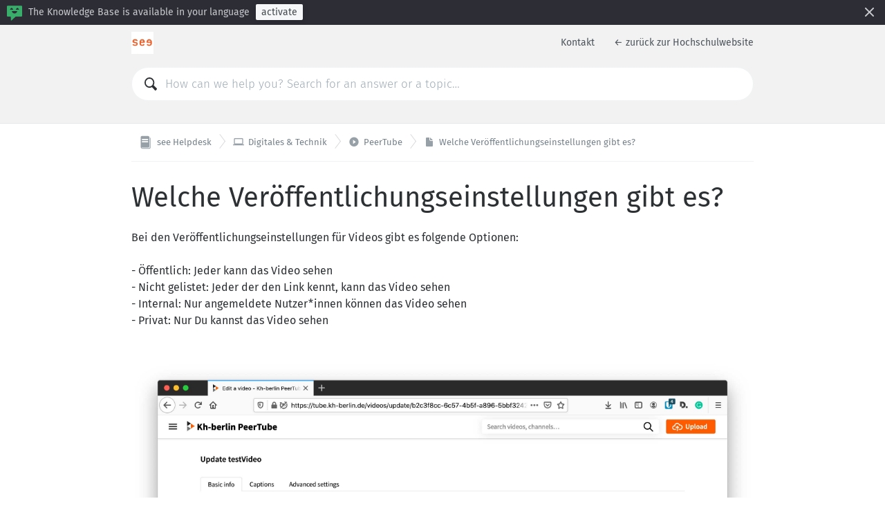

--- FILE ---
content_type: text/html; charset=utf-8
request_url: https://zammad.kh-berlin.de/help/de-de/5-peertube/58-welche-veroffentlichungseinstellungen-gibt-es
body_size: 2162
content:
<!DOCTYPE HTML>
<html lang="de-de"
      dir="ltr"
      adir="ltr"
      data-id='1'
      data-iconset='material'
      data-available-locales='en-us,de-de'
      data-base-path='/help/%7Blocale%7D'
      data-primary-locale="de-de">

<meta charset="utf-8">
<title>see Helpdesk - Welche Veröffentlichungseinstellungen gibt es?</title>
<meta name="viewport" content="width=device-width,initial-scale=1.0,viewport-fit=cover">
<link rel="stylesheet" media="all" href="/assets/knowledge_base-7e08b481f523f9965427e5f4fa8939c0984d504de296da7c4f6756b0e3aa934b.css" />
<style>
  html {
    direction: ltr
  }

  @font-face {
    font-family: 'material';
    src: url('/assets/icon-fonts/material.woff');
    font-weight: normal;
    font-style: normal;
  }

  [data-font="material"] {
    font-family: 'material';
  }

  a,
  .section-inner [data-font],
  .section-inner .icon,
  .section > a:hover {
    color: rgb(206,104,55);
  }

  .tag {
    background: rgb(206,104,55);
  }

	.header {
    background-color: hsl(79,0%,95%);
	}

  .header .menu-item {
    color: hsl(206,8%,33%);
  }
</style>

<link rel="canonical" href="https://zammad.kh-berlin.de/help/de-de/5-peertube/58-welche-veroffentlichungseinstellungen-gibt-es">

<div class="wrapper js-wrapper">
  

  <header class="header js-header">
    <div class="container">
      <h1 class="logo">
        <a href="/help/de-de">
          <img src="/assets/images/89e4fb79c4c4fe449fd2c818e07f1f3a.png">
</a>      </h1>
      <nav class="menu">
          <a class="menu-item" href="https://kh-berlin.de/kontakt-und-impressum">Kontakt</a>
          <a class="menu-item" href="https://kh-berlin.de">← zurück zur Hochschulwebsite</a>
      </nav>
    </div>
    <div class="container">
      <div class="search">
        <div class="search-field">
          <svg class="icon icon-magnifier">
  <use xlink:href="/assets/images/icons.svg#icon-magnifier"></use>
</svg>

          <input class="js-search-input" type="search" placeholder="How can we help you? Search for an answer or a topic…">
        </div>
        <ul class="search-results js-search-results" data-empty-placeholder="Es wurden keine Ergebnisse gefunden."></ul>
      </div>
    </div>
  </header>

  <nav class="breadcrumbs">
  <div class="container">
      <a class="breadcrumb" href="/help/de-de">
        <svg class="icon icon-knowledge-base">
  <use xlink:href="/assets/images/icons.svg#icon-knowledge-base"></use>
</svg>


        <span>
          see Helpdesk
        </span>
</a>      <a class="breadcrumb" href="/help/de-de/21-digitales-technik">
        <i data-font="material">&#xe8b8;</i>


        <span>
          Digitales &amp; Technik
        </span>
</a>      <a class="breadcrumb" href="/help/de-de/5-peertube">
        <i data-font="material">&#xea83;</i>


        <span>
          PeerTube
        </span>
</a>      <a class="breadcrumb" href="/help/de-de/5-peertube/58-welche-veroffentlichungseinstellungen-gibt-es">
        <svg class="icon icon-knowledge-base-answer">
  <use xlink:href="/assets/images/icons.svg#icon-knowledge-base-answer"></use>
</svg>


        <span>
          Welche Veröffentlichungseinstellungen gibt es?
        </span>
</a>  </div>
</nav>


  <main class="main main--article"
data-base-path='/help/%7Blocale%7D/5/58'
data-available-locales='en-us,de-de'>
  <article class="article">
    <div class="container">
      <h1>
        Welche Veröffentlichungseinstellungen gibt es?
      </h1>

      <div class="article-content">
        <div>Bei den Veröffentlichungseinstellungen für Videos gibt es folgende Optionen:</div><div><br></div>
<div>- Öffentlich: Jeder kann das Video sehen<br>
</div>
<div>- Nicht gelistet: Jeder der den Link kennt, kann das Video sehen<br>
</div>

<div>- Internal: Nur angemeldete Nutzer*innen können das Video sehen</div><div>- Privat: Nur Du kannst das Video sehen</div><div><br></div><div><br></div><div><img src="/api/v1/attachments/391" style="max-width:100%;max-width:100%;width: 1000px;max-width: 100%;" cid="KnowledgeBase::Answer::Translation::Content_body.847020089@zammad.kh-berlin.de"></div><div><br></div><img src="/api/v1/attachments/392" style="max-width:100%;max-width:100%;width: 1000px;max-width: 100%;" cid="KnowledgeBase::Answer::Translation::Content_body.631805818@zammad.kh-berlin.de"><br>
      </div>



        <div class="article-meta">
          Published <time datetime="2023-05-08T14:35:54Z" title="2023-05-08 16:35:54 +0200">08.05.2023 16:35</time>
        </div>
    </div>
  </article>
</main>


  <footer class="footer">
    <div class="container">
      <div class="footer-menu">
        <div class="copyright">
          Für weitere Hilfe mail an helpdesk(at)kh-berlin.de | Impressum - https://kh-berlin.de/kontakt-und-impressum.html
        </div>

        <nav class="menu">
            <a class="menu-item" target="_blank" href="https://kh-berlin.de/impressum">Impressum</a>
            <a class="menu-item" target="_blank" href="https://kh-berlin.de/datenschutzerklaerung">Datenschutz</a>
        </nav>

        <div class="language-picker">
          <a class="btn btn--action" href="#" data-toggle="dropdown" aria-expanded="false">
            Deutsch
            <svg class="icon icon-arrow-down">
  <use xlink:href="/assets/images/icons.svg#icon-arrow-down"></use>
</svg>

          </a>
          <ul class="dropdown-menu dropdown-menu-right dropdown-menu-up" role="menu">
              <li class="">
                <a hreflang="en-us" href="/help/en-us/5-peertube/58-welche-veroffentlichungseinstellungen-gibt-es">
                  <svg class="icon icon-checkmark">
  <use xlink:href="/assets/images/icons.svg#icon-checkmark"></use>
</svg>

                  English (United States)
</a>              </li>
              <li class="is-selected">
                <a hreflang="de-de" href="/help/de-de/5-peertube/58-welche-veroffentlichungseinstellungen-gibt-es">
                  <svg class="icon icon-checkmark">
  <use xlink:href="/assets/images/icons.svg#icon-checkmark"></use>
</svg>

                  Deutsch
</a>              </li>
          </ul>
        </div>
      </div>
    </div>
  </footer>
</div>

<script nonce="s+gUWOxKT1XLvzL3wwshfw==">
//<![CDATA[
  if(window.fetch === undefined || window.Promise === undefined || Element.prototype.prepend === undefined){
    var polyfillScriptTag = document.createElement('script');
    polyfillScriptTag.setAttribute('src', '/assets/knowledge_base_public_polyfills-90b07a6b9678d0b6c05e6d0fa10d500d3fc0368bfb2725770629d5d4b0691c9c.js');
    polyfillScriptTag.setAttribute('nonce', 's+gUWOxKT1XLvzL3wwshfw==');
    document.body.appendChild(polyfillScriptTag);
  }

//]]>
</script>
<script src="/assets/knowledge_base_public-3aa42ec42e9a74b2af4ed9f35aabe57a829ed70cc5c074d23367f693f98e1c9f.js" nonce="s+gUWOxKT1XLvzL3wwshfw=="></script>


--- FILE ---
content_type: application/javascript
request_url: https://zammad.kh-berlin.de/assets/knowledge_base_public-3aa42ec42e9a74b2af4ed9f35aabe57a829ed70cc5c074d23367f693f98e1c9f.js
body_size: 5162
content:
window.Zammad={},function(){function e(){}e.generateIcon=function(e,t){return t?'<i data-font="'+t+'">&#x'+e+"</i>":'<svg class="icon icon-'+e+'"><use xlink:href="/assets/images/icons.svg#icon-'+e+'"></use></svg>'},Zammad.Util=e}(),function(){function i(e){e.stopPropagation(),e.preventDefault();var t=document.querySelector(".dropdown-menu"),n=t.classList.toggle("is-open");t.setAttribute&&t.setAttribute("aria-expanded",n?"true":"false"),n?window.addEventListener("click",i):window.removeEventListener("click",i)}document.addEventListener("DOMContentLoaded",function(){document.querySelector('[data-toggle="dropdown"]').addEventListener("click",i),document.querySelector(".dropdown-menu").addEventListener("click",function(e){e.stopPropagation()})})}(),function(){function n(i){this.el=document.createElement("div"),this.render=function(){this.el.innerHTML=this.constructor.template,this.el.querySelector("a").href=this.itemPath()||this.kbPath(),this.el.querySelector(".close").addEventListener("click",this.close.bind(this))},this.kbPath=function(){return document.querySelector("html").dataset.basePath.replace(encodeURIComponent("{locale}"),i)},this.close=function(){this.el.remove()},this.itemPath=function(){var e=document.querySelector("main");if(!e)return null;var t=e.dataset.basePath,n=e.dataset.availableLocales;return t&&n?(n=n.split(","),a.includes(n,i)?t=t.replace(encodeURIComponent("{locale}"),i):null):null},this.render()}function a(){}n.template='<div class="language-banner">'+Zammad.Util.generateIcon("mood-supergood")+'  <p class="language-banner-text">    The Knowledge Base is available in your language <a class="button button--small">activate</a>  </p>  <div class="spacer"></div>  <div class="close">'+Zammad.Util.generateIcon("diagonal-cross")+"  </div></div>",a.html=function(){return document.querySelector("html")},a.document_languages=function(){return this.html().dataset.availableLocales.split(",")},a.user_languages=function(){var e=navigator.userLanguage||navigator.languages||navigator.language;return Array.isArray(e)?e:e?[e]:[]},a.is_current=function(e){return this.extract_language(this.html().lang)===this.extract_language(e)},a.includes=function(e,t){return t=this.extract_language(t),e.filter(function(e){return this.extract_language(e)===t},this)[0]!==undefined},a.offer_language=function(){return this.includes(this.user_languages(),this.html().lang)?null:this.document_languages().filter(function(e){return this.includes(this.user_languages(),e)},this)[0]},a.extract_language=function(e){return e.split("-")[0]},a.checkIfBetterLanguageAvailable=function(){var e=this.offer_language();e&&this.show(e)},a.show=function(e){var t=new n(e);document.querySelector(".js-wrapper").prepend(t.el)},a.checkIfBetterLanguageAvailable()}(),function(){function t(){}function i(e){this.el=document.createElement("li"),this.render=function(){this.el.classList.add("result"),this.el.innerHTML=this.constructor.template,this.setTitle(e.title,e.tags),this.setSubtitle(e.subtitle),this.setPreview(e.body),this.setURL(e.url),this.setIcon(e.icon,e.type)},this.setTitle=function(e){var t=e||"";this.el.querySelector(".result-title").innerHTML=t},this.setSubtitle=function(e){this.el.querySelector(".result-category").innerHTML=e||""},this.setPreview=function(e){this.el.querySelector(".result-preview").innerHTML=e||""},this.setURL=function(e){this.el.querySelector("a").href=e||"#"},this.setIcon=function(e,t){this.el.querySelector(".result-icon").innerHTML=this.generateIcon(e,t)},this.generateIcon=function(e,t){switch(t){case"KnowledgeBase::Category::Translation":return iconset=document.querySelector("html").dataset.iconset,Zammad.Util.generateIcon(e,iconset);default:return Zammad.Util.generateIcon(e)}},this.render()}function a(e){this.el=document.createElement("li"),this.el.classList.add("search-message"),this.el.textContent=e.text}document.addEventListener("DOMContentLoaded",function(){var e=document.querySelector(".js-search-input");t.bindEvent(e)}),t.lookup=function(e){this.timeoutIdentifier&&clearTimeout(this.timeoutIdentifier),this.clearContainer();var t=this;this.timeoutIdentifier=setTimeout(function(){t.lookupAction(e)},300)},t.lookupAction=function(e){var t={knowledge_base_id:document.querySelector("html").dataset.id,locale:document.querySelector("html").lang,query:e,flavor:"public"};if(""!==e){var n=this;fetch("/api/v1/knowledge_bases/search",{method:"POST",headers:{"Content-Type":"application/json"},body:JSON.stringify(t)}).then(function(e){return e.json()}).then(function(e){(0===e.details.length?[new a({text:n.container().dataset.emptyPlaceholder})]:e.details.map(function(e){return new i(e)})).forEach(function(e){n.container().appendChild(e.el)})})["catch"](function(e){var t=new a({text:e.message});n.container().appendChild(t.el)})}},t.container=function(){return document.querySelector(".js-search-results")},t.clearContainer=function(){for(var e=this.container();null!==e.firstChild;)e.removeChild(e.firstChild)},t.bindEvent=function(e){e.addEventListener("input",function(){t.lookup(e.value)})},i.template='<a>  <span class="result-icon"></span>  <h3 class="result-title"></h3>  <div class="result-subtitle">    <span class="result-category"></span>    <span class="result-preview"></span> </div></a>'}();

--- FILE ---
content_type: image/svg+xml
request_url: https://zammad.kh-berlin.de/assets/images/icons.svg
body_size: 98585
content:
<?xml version="1.0" encoding="UTF-8"?><!DOCTYPE svg PUBLIC "-//W3C//DTD SVG 1.1//EN" "http://www.w3.org/Graphics/SVG/1.1/DTD/svg11.dtd"><svg xmlns="http://www.w3.org/2000/svg" xmlns:xlink="http://www.w3.org/1999/xlink"><defs>
        <path d="M10 1h2V0h12v31H0V0h10v1Z" id="icon-file-archive-a"/>
    
        <path id="icon-file-calendar-a" d="M0 0h24v22H0z"/>
        <path id="icon-file-calendar-c" d="M0 0h24v9H0z"/>
    </defs><symbol id="icon-archived-modifier" viewBox="0 0 9 9">
    <title>archived-modifier</title>
    <g fill-rule="evenodd">
        <path d="M9 2H1v7h8z"/>
        <path d="M2.25 3h6.5a.25.25 0 0 1 .25.25v.5a.25.25 0 0 1-.25.25h-6.5A.25.25 0 0 1 2 3.75v-.5A.25.25 0 0 1 2.25 3Zm0 1.5h6.5V9h-6.5V4.5ZM5.5 6a.5.5 0 1 0 0-1 .5.5 0 0 0 0 1Z" fill="currentColor"/>
    </g>
</symbol><symbol id="icon-arrow-down" viewBox="0 0 13 7">
    <title>arrow-down</title>
    <path d="M2.246 0 .85 1.424 6.54 7l5.583-5.583-1.41-1.41L6.54 4.201z" fill-rule="evenodd"/>
</symbol><symbol id="icon-arrow-left" viewBox="0 0 7 13">
    <title>arrow-left</title>
    <path d="M7 2.246 5.576.85 0 6.54l5.583 5.583 1.41-1.41L2.898 6.54z" fill-rule="evenodd"/>
</symbol><symbol id="icon-arrow-right" viewBox="0 0 7 13">
    <title>arrow-right</title>
    <path d="m0 10.727 1.424 1.396L7 6.433 1.417.85.007 2.26l4.194 4.173z" fill-rule="evenodd"/>
</symbol><symbol id="icon-arrow-up" viewBox="0 0 13 7">
    <title>arrow-up</title>
    <path d="m10.727 7 1.396-1.424L6.433 0 .85 5.583l1.41 1.41 4.173-4.095z" fill-rule="evenodd"/>
</symbol><symbol id="icon-bold" viewBox="0 0 12 12">
    <title>bold</title>
    <path d="M7.406 5.703c1.143.217 2.286.753 2.286 2.417 0 2.2-1.75 2.88-4.182 2.88H2.5V1h2.62c2.575 0 4.138.724 4.138 2.547 0 1.245-.897 1.954-1.852 2.156Zm-2.102-3.3h-.897V5.11H5.58c1.042 0 1.722-.463 1.722-1.404 0-1.013-.694-1.302-1.997-1.302Zm.22 7.164c1.26 0 2.171-.26 2.171-1.52 0-1.2-.853-1.606-1.968-1.606H4.41v3.126h1.115Z" fill-rule="evenodd"/>
</symbol><symbol id="icon-caret-down" viewBox="0 0 24 24">
    <title>caret-down</title>
    <path d="m12 14.5 5-5H7l5 5Z" fill-rule="evenodd"/>
</symbol><symbol id="icon-chain" viewBox="0 0 16 16">
    <title>chain</title>
    <g transform="rotate(-45 5.615 2.326)" fill-rule="evenodd">
        <path d="M2 0h2.575a2 2 0 0 1 2 2v3.452a2 2 0 0 1-2 2H2a2 2 0 0 1-2-2V2a2 2 0 0 1 2-2Zm0 8.548h2.575a2 2 0 0 1 2 2V14a2 2 0 0 1-2 2H2a2 2 0 0 1-2-2v-3.452a2 2 0 0 1 2-2Zm.534-6.795a1 1 0 0 0-1 1V4.7a1 1 0 0 0 1 1h1.507a1 1 0 0 0 1-1V2.753a1 1 0 0 0-1-1H2.534Zm0 8.548a1 1 0 0 0-1 1v1.946a1 1 0 0 0 1 1h1.507a1 1 0 0 0 1-1V11.3a1 1 0 0 0-1-1H2.534Z"/>
        <rect x="2.411" y="4.384" width="1.753" height="7.233" rx=".877"/>
    </g>
</symbol><symbol id="icon-chat" viewBox="0 0 24 24">
    <title>chat</title>
    <path d="M2 5.006C2 3.898 2.898 3 3.99 3h16.02C21.108 3 22 3.897 22 5.006v9.988A2.003 2.003 0 0 1 20.01 17H3.99C2.892 17 2 16.103 2 14.994V5.006ZM12 17l6 4v-4h-6Z" fill-rule="evenodd"/>
</symbol><symbol id="icon-check" viewBox="0 0 24 24">
    <title>check</title>
    <path d="m20.809 5.588-9.455 13a1 1 0 0 1-1.55.084L3.26 11.449l1.482-1.343 5.72 6.31 8.73-12.004 1.618 1.176Z" fill-rule="evenodd"/>
</symbol><symbol id="icon-checkbox-checked" viewBox="0 0 11 11">
    <title>checkbox-checked</title>
    <g fill-rule="evenodd">
        <path d="M11 0H0v11h11z"/>
        <path d="M0 0V11H11V0H0Zm10 1v9H1V1h9Z" fill="currentColor"/>
        <path d="M4.273 6.768 2.238 4.972 1.4 5.81 4.872 10C5.47 8.204 7.386 4.732 9.66 2.218L9.42 1.5c-2.514 1.796-4.43 4.07-5.148 5.268Z" fill="#000"/>
    </g>
</symbol><symbol id="icon-checkbox-indeterminate" viewBox="0 0 11 11">
    <title>checkbox-indeterminate</title>
    <g fill-rule="evenodd">
        <path d="M11 0H0v11h11z"/>
        <path d="M0 0H11V11H0V0Zm10 1H1v9h9V1Z" fill="currentColor"/>
        <path fill="#000" d="M3 5h5v1H3z"/>
    </g>
</symbol><symbol id="icon-checkbox" viewBox="0 0 11 11">
    <title>checkbox</title>
    <g fill-rule="evenodd">
        <path d="M11 0H0v11h11z"/>
        <path d="M11 0H0v11h11V0ZM1 1h9v9H1V1Z" fill="currentColor"/>
    </g>
</symbol><symbol id="icon-checked-no" viewBox="0 0 24 24">
    <title>checked-no</title>
    <rect x="4.75" y="4.75" width="14.5" height="14.5" rx="2.25" stroke="#50E3C2" stroke-width="1.5" fill="none" fill-rule="evenodd"/>
</symbol><symbol id="icon-checked-yes" viewBox="0 0 24 24">
    <title>check</title>
    <path d="M7 4a3 3 0 0 0-3 3v10a3 3 0 0 0 3 3h10a3 3 0 0 0 3-3V7a3 3 0 0 0-3-3H7Zm9.47 4.47-5.67 5.67-2.972-2.972-1.06 1.06 3.501 3.503.53.53.531-.53 6.2-6.2-1.06-1.061Z" fill-rule="evenodd"/>
</symbol><symbol id="icon-checkmark" viewBox="0 0 16 14">
    <title>checkmark</title>
    <path d="M15.863 1.596V0S9.95 2.607 5.368 8.722c0 0-2.134-2.305-3.352-2.875C.798 5.277 0 7.235 0 7.235s3.029 2.818 6.477 6.602c3.81-8.136 9.386-12.241 9.386-12.241Z" fill-rule="evenodd"/>
</symbol><symbol id="icon-chevron-down" viewBox="0 0 24 24">
    <path d="M17.53 10.53a.75.75 0 1 0-1.06-1.06l1.06 1.06ZM12 15l-.53.53.53.53.53-.53L12 15ZM7.53 9.47a.75.75 0 0 0-1.06 1.06l1.06-1.06Zm8.94 0-5 5 1.06 1.06 5-5-1.06-1.06Zm-3.94 5-5-5-1.06 1.06 5 5 1.06-1.06Z"/>
</symbol><symbol id="icon-chevron-left" viewBox="0 0 24 24"><g fill="none">
    <path d="m14.5 7-5 5 5 5" stroke="#50E3C2" stroke-width="1.5" stroke-linecap="round"/>
</g></symbol><symbol id="icon-chevron-right" viewBox="0 0 24 24"><g fill="none">
    <path d="m9.5 7 5 5-5 5" stroke="#50E3C2" stroke-width="1.5" stroke-linecap="round"/>
</g></symbol><symbol id="icon-chevron-up" viewBox="0 0 24 24"><g fill="none">
    <path d="m7 14.5 5-5 5 5" stroke="#50E3C2" stroke-width="1.5" stroke-linecap="round"/>
</g></symbol><symbol id="icon-clipboard" viewBox="0 0 16 16">
    <title>clipboard</title>
    <path d="M5 3V1.501C5 1.22 5.223 1 5.497 1h8.006c.272 0 .497.224.497.501V11.5a.496.496 0 0 1-.497.501H12v-2h.462c.297 0 .538-.222.538-.5 0-.276-.241-.5-.538-.5H12V8h.462c.297 0 .538-.222.538-.5 0-.276-.241-.5-.538-.5H12V6h.462c.297 0 .538-.222.538-.5 0-.276-.241-.5-.538-.5H12V3.501A.501.501 0 0 0 11.503 3H5ZM2 4.501V14.5c0 .277.225.501.497.501h8.006c.274 0 .497-.22.497-.501V4.5A.501.501 0 0 0 10.503 4H2.497A.496.496 0 0 0 2 4.501ZM3.554 6C3.248 6 3 6.222 3 6.5c0 .276.248.5.554.5h3.892C7.752 7 8 6.778 8 6.5c0-.276-.248-.5-.554-.5H3.554Zm-.016 2C3.24 8 3 8.222 3 8.5c0 .276.241.5.538.5h5.924C9.76 9 10 8.778 10 8.5c0-.276-.241-.5-.538-.5H3.538Zm0 2c-.297 0-.538.222-.538.5 0 .276.241.5.538.5h5.924c.297 0 .538-.222.538-.5 0-.276-.241-.5-.538-.5H3.538Zm0 2c-.297 0-.538.222-.538.5 0 .276.241.5.538.5h5.924c.297 0 .538-.222.538-.5 0-.276-.241-.5-.538-.5H3.538Z" fill-rule="evenodd"/>
</symbol><symbol id="icon-clock" viewBox="0 0 16 16">
    <title>clock</title>
    <g fill-rule="evenodd">
        <path d="M7.5 14a6.5 6.5 0 1 1 0-13 6.5 6.5 0 0 1 0 13Zm0-.929a5.571 5.571 0 1 0 0-11.142 5.571 5.571 0 0 0 0 11.142Z"/>
        <path d="M8 7.329V3.516a.5.5 0 1 0-1 0v4.022a.5.5 0 0 0 .149.356l3.01 2.967a.5.5 0 0 0 .701-.712L8 7.329Z" fill-rule="nonzero"/>
    </g>
</symbol><symbol id="icon-close-small" viewBox="0 0 24 24">
    <title>close-small</title>
    <path d="M3 12c0-4.968 4.032-9 9-9s9 4.032 9 9-4.032 9-9 9-9-4.032-9-9Zm4.934 3.005L10.94 12 7.934 8.995l1.06-1.06L12 10.938l3.005-3.005 1.06 1.06L13.062 12l3.005 3.005-1.06 1.06L12 13.062l-3.005 3.005-1.06-1.06Z" fill-rule="evenodd"/>
</symbol><symbol id="icon-cloud" viewBox="0 0 16 16">
    <title>cloud</title>
    <path d="M12.845 7.026A3.854 3.854 0 0 0 8.994 3a3.855 3.855 0 0 0-3.489 2.212 2.102 2.102 0 0 0-1.224-.39c-1.14 0-2.063.894-2.063 1.996 0 .163.02.322.059.474C.977 7.57 0 8.745 0 10.154 0 11.77 1.282 13 2.865 13h9.394C13.773 13 15 11.707 15 10.017c0-1.466-.923-2.69-2.155-2.99Z" fill-rule="evenodd"/>
</symbol><symbol id="icon-cog" viewBox="0 0 20 20">
    <title>cog</title>
    <path d="m19.745 12.23-1.09-1.015a1.463 1.463 0 0 1-.463-1.023l-.002-.018.001-.062c.01-.405.191-.791.497-1.06l1.121-.981a.555.555 0 0 0 .15-.622l-.957-2.415a.55.55 0 0 0-.535-.349l-1.487.053a1.466 1.466 0 0 1-1.097-.439l-.03-.032a1.465 1.465 0 0 1-.38-1.081l.099-1.486a.555.555 0 0 0-.333-.547L12.854.123a.555.555 0 0 0-.626.13l-1.014 1.09a1.459 1.459 0 0 1-2.163-.033L8.07.19a.552.552 0 0 0-.62-.15L5.032.996a.555.555 0 0 0-.349.535l.053 1.486c.015.401-.138.795-.422 1.081l-.02.02a1.46 1.46 0 0 1-1.11.407l-1.487-.098a.555.555 0 0 0-.545.333L.123 7.145a.554.554 0 0 0 .13.625l1.09 1.016c.289.268.458.648.464 1.056l-.001.077c-.018.395-.2.77-.496 1.029l-1.121.98a.556.556 0 0 0-.15.622l.957 2.416a.55.55 0 0 0 .535.349l1.487-.053a1.464 1.464 0 0 1 1.11.452l.038.042c.254.288.385.674.36 1.058l-.1 1.487a.556.556 0 0 0 .334.545l2.384 1.031c.215.093.466.04.626-.13l1.01-1.084c.272-.294.659-.465 1.073-.47h.029a1.45 1.45 0 0 1 1.06.49l.987 1.128a.555.555 0 0 0 .62.15l2.416-.958a.554.554 0 0 0 .35-.534l-.054-1.49a1.464 1.464 0 0 1 .391-1.046l.012-.015.05-.046c.293-.28.694-.425 1.1-.398l1.486.098a.556.556 0 0 0 .546-.333l1.03-2.384a.556.556 0 0 0-.13-.626Zm-10.93.508a2.986 2.986 0 0 1-1.554-3.922 2.987 2.987 0 0 1 3.922-1.555 2.987 2.987 0 0 1 1.554 3.922 2.986 2.986 0 0 1-3.921 1.555Z" fill-rule="evenodd"/>
</symbol><symbol id="icon-crown" viewBox="0 0 62 27">
    <title>crown</title>
    <path d="M59.01 5.211V27h-56V5.213h-.003a2.172 2.172 0 1 1 1.134-.319l12.87 10.18L29.879 4.895A2.17 2.17 0 0 1 31.01.87a2.172 2.172 0 0 1 1.132 4.026l12.868 10.18L57.838 4.927a2.171 2.171 0 1 1 1.173.283Z" fill="#FFD22E" fill-rule="evenodd"/>
</symbol><symbol id="icon-danger" viewBox="0 0 16 16">
    <title>danger</title>
    <path d="m9.743 2.099 5.58 9.92A2 2 0 0 1 13.58 15H2.42a2 2 0 0 1-1.743-2.98l5.58-9.921a2 2 0 0 1 3.486 0ZM7.976 4a.954.954 0 0 0-.96.99l.155 4.02c.02.546.487.99 1.03.99h-.403c.548 0 1.01-.451 1.031-.99l.155-4.02a.954.954 0 0 0-.96-.99h-.048ZM8 13a1 1 0 1 0 0-2 1 1 0 0 0 0 2Z" fill-rule="evenodd"/>
</symbol><symbol id="icon-dashboard" viewBox="0 0 24 24">
    <title>dashboard</title>
    <path d="M11.967 2c-5.523 0-10 4.477-10 10s4.477 10 10 10 10-4.477 10-10-4.477-10-10-10Zm-2.143 9.17c.067-.09 7.54-5.784 7.54-5.784s-3.105 8.867-3.171 8.959a2.7 2.7 0 0 1-4.369-3.174Zm9.643.83a7.5 7.5 0 1 0-13.872 3.954l-1.016.731a8.75 8.75 0 1 1 14.777 0l-1.017-.73A7.46 7.46 0 0 0 19.467 12Z" fill-rule="evenodd"/>
</symbol><symbol id="icon-diagonal-cross" viewBox="0 0 13 13">
    <title>diagonal-cross</title>
    <path d="M12.666.289a.994.994 0 0 1 .005 1.405L7.882 6.517l4.784 4.783a.994.994 0 0 1-1.406 1.406L6.482 7.927l-4.743 4.776a.994.994 0 0 1-1.41-1.4l4.747-4.781L.251 1.697A.994.994 0 0 1 1.657.29l4.82 4.82L11.26.294a.994.994 0 0 1 1.405-.005Z" fill-rule="evenodd"/>
</symbol><symbol id="icon-document" viewBox="0 0 16 16">
    <title>document</title>
    <path d="M2 1.638A.63.63 0 0 1 2.628 1h10.744c.343 0 .628.286.628.638v12.724a.63.63 0 0 1-.628.638H2.628A.635.635 0 0 1 2 14.362V1.638ZM4.665 3C4.298 3 4 3.222 4 3.5c0 .276.298.5.665.5h4.67c.367 0 .665-.222.665-.5 0-.276-.298-.5-.665-.5h-4.67Zm-.05 3C4.274 6 4 6.222 4 6.5c0 .276.275.5.614.5h6.772c.339 0 .614-.222.614-.5 0-.276-.275-.5-.614-.5H4.614Zm0 3C4.274 9 4 9.222 4 9.5c0 .276.275.5.614.5h6.772c.339 0 .614-.222.614-.5 0-.276-.275-.5-.614-.5H4.614Zm0 3c-.34 0-.615.222-.615.5 0 .276.275.5.614.5h6.772c.339 0 .614-.222.614-.5 0-.276-.275-.5-.614-.5H4.614Z" fill-rule="evenodd"/>
</symbol><symbol id="icon-download" viewBox="0 0 14 13">
    <title>download</title>
    <path d="M4 0v6h6V0H4Zm10 6H0l7 7 7-7Z" fill-rule="evenodd"/>
</symbol><symbol id="icon-draft-modifier" viewBox="0 0 9 9">
    <title>draft-modifier</title>
    <g fill-rule="evenodd">
        <path d="M5.325 0 2 5.975l.014 3.009H5.5L9 2.979V0z"/>
        <path d="M6.978 1.058c-.206-.142-.477-.074-.606.152l-.322.56 1.56 1.073.322-.56a.509.509 0 0 0-.138-.664l-.816-.561ZM4.834 7.685l2.543-4.434-1.561-1.074-2.543 4.435 1.561 1.073ZM3 8.984l.815-.472.756-.438-1.505-1.036-.032.938L3 8.984Z" fill="currentColor"/>
    </g>
</symbol><symbol id="icon-draggable" viewBox="0 0 16 16">
    <title>draggable</title>
    <g fill-rule="evenodd">
        <path d="M0 5h16v1H0zM0 1h16v1H0zM0 9h16v1H0zM0 13h16v1H0z"/>
    </g>
</symbol><symbol id="icon-dropdown-list" viewBox="0 0 19 14">
    <title>dropdown-list</title>
    <path d="M0 0h19v2H0V0Zm0 4h19v2H0V4Zm0 4h19v2H0V8Zm0 4h19v2H0v-2Z" fill-rule="evenodd"/>
</symbol><symbol id="icon-email-button" viewBox="0 0 29 24">
    <title>email-button</title>
    <path d="M3.692 5h21.614l-10.811 9.279L3.692 5ZM26 6.554V20H3V6.555l10.97 9.423.526.452.527-.452L26 6.554Z" fill="#FFF" fill-rule="evenodd"/>
</symbol><symbol id="icon-email" viewBox="0 0 17 17">
    <title>email</title>
    <path d="M17 3.34 8.489 8.797 0 3.34V3h17v.34Zm0 1.443V14H0V4.784l8.497 5.598L17 4.783Z" fill-rule="evenodd"/>
</symbol><symbol id="icon-external" viewBox="0 0 16 16">
    <title>external</title>
    <g fill-rule="evenodd">
        <path d="M14 10v4H2V2h4v2H4v8h8v-2h2Zm0-3h-2V4H9V2h5v5Z" fill-rule="nonzero"/>
        <path d="m11.594 3 1.414 1.414-4.95 4.95L6.644 7.95z"/>
    </g>
</symbol><symbol id="icon-eye-off" viewBox="0 0 24 24">
    <title>eye-off</title>
    <path clip-rule="evenodd" d="M5.308 17.42 2.5 20.228l1.06 1.06 18-18-1.06-1.06-3.42 3.42A11.751 11.751 0 0 0 12 4.5C7 4.5 2.73 7.61 1 12a11.89 11.89 0 0 0 4.308 5.42Zm1.081-1.081A10.387 10.387 0 0 1 2.631 12C4.27 8.455 7.85 6 12 6c1.397 0 2.73.278 3.945.783L14.12 8.608a4 4 0 0 0-5.513 5.513L6.39 16.338Zm3.325-3.325 3.3-3.3a2.5 2.5 0 0 0-3.3 3.3ZM12 19.5c-1.392 0-2.727-.241-3.967-.684l1.194-1.194c.882.247 1.812.378 2.773.378 4.15 0 7.729-2.455 9.37-6a10.385 10.385 0 0 0-2.848-3.673l1.065-1.065A11.883 11.883 0 0 1 23 12c-1.73 4.39-6 7.5-11 7.5Zm-1.02-3.631a4.004 4.004 0 0 0 4.889-4.889l-1.397 1.398a2.502 2.502 0 0 1-2.094 2.094l-1.398 1.397Z" fill-rule="evenodd"/>
</symbol><symbol id="icon-eye" viewBox="0 0 24 24">
    <title>eye</title>
    <path clip-rule="evenodd" d="M12 18c-4.15 0-7.729-2.455-9.37-6C4.272 8.455 7.85 6 12 6c4.15 0 7.729 2.455 9.37 6-1.641 3.545-5.22 6-9.37 6Zm0 1.5c5 0 9.27-3.11 11-7.5-1.73-4.39-6-7.5-11-7.5S2.73 7.61 1 12c1.73 4.39 6 7.5 11 7.5Zm2.5-7.5a2.5 2.5 0 1 1-5 0 2.5 2.5 0 0 1 5 0Zm1.5 0a4 4 0 1 1-8 0 4 4 0 0 1 8 0Z" fill-rule="evenodd"/>
</symbol><symbol id="icon-eyedropper" viewBox="0 0 17 17">
    <title>eyedropper</title>
    <path d="m10.57 4.007-.612-.601a.455.455 0 0 0-.643 0L7.497 5.224a.455.455 0 0 0 0 .643l.6.627-6.055 6.003a.455.455 0 0 0-.133.321v.707l-.776.79a.454.454 0 0 0 0 .643l.91.909a.455.455 0 0 0 .642 0l.767-.776h.73c.12 0 .236-.048.321-.133l1.045-1.045a813.188 813.188 0 0 0 4.954-5.03l.631.62a.455.455 0 0 0 .643 0l1.818-1.818a.455.455 0 0 0 0-.643l-.582-.548 2.855-2.9a.455.455 0 0 0 0-.643l-1.818-1.818a.455.455 0 0 0-.643 0L10.57 4.007Zm-.346 3.944-6.264 6.23h-.687a.455.455 0 0 0-.322.134l-.637.644-.272-.304.643-.606a.455.455 0 0 0 .133-.322v-.714l6.23-6.237 1.176 1.175Z" fill-rule="evenodd"/>
</symbol><symbol id="icon-facebook-button" viewBox="0 0 29 24">
    <title>facebook-button</title>
    <g fill="none" fill-rule="evenodd">
        <path fill="#778EBA" d="M0 18h29v5H0z"/>
        <path d="M18 23V13h-3V9h3V4.91C18 2.825 19.546 1 22 1h5v3.808h-3.863c-1.07 0-1.137.025-1.137 1.02V9h3.5l-.5 4h-3v10h-4Z" fill="#FFF"/>
    </g>
</symbol><symbol id="icon-facebook" viewBox="0 0 17 17">
    <title>facebook</title>
    <path d="M1.805 1A.794.794 0 0 0 1 1.805v13.39c0 .503.403.805.805.805h7.249v-5.839H7.04V7.846h2.014V6.134c0-1.913 1.208-3.02 2.92-3.02.805 0 1.51.1 1.71.1v2.014h-1.207c-.907 0-1.108.403-1.108 1.108v1.409h2.215l-.302 2.315h-1.913V16h3.826a.794.794 0 0 0 .805-.806V1.704c0-.301-.403-.704-.805-.704H1.805Z" fill-rule="evenodd"/>
</symbol><symbol id="icon-file-archive" viewBox="0 0 24 31">
    <title>file-archive</title>
    
    <g fill="none" fill-rule="evenodd">
        <mask id="icon-file-archive-b" fill="#fff">
            <use xlink:href="#icon-file-archive-a"/>
        </mask>
        <g mask="url(#icon-file-archive-b)" fill-rule="nonzero">
            <path d="M2 0h20a2 2 0 0 1 2 2v27a2 2 0 0 1-2 2H2a2 2 0 0 1-2-2V2a2 2 0 0 1 2-2Z" fill="#FFF"/>
            <path d="M2 1a1 1 0 0 0-1 1v27a1 1 0 0 0 1 1h20a1 1 0 0 0 1-1V2a1 1 0 0 0-1-1H2Zm0-1h20a2 2 0 0 1 2 2v27a2 2 0 0 1-2 2H2a2 2 0 0 1-2-2V2a2 2 0 0 1 2-2Z" fill="#DFE5E8"/>
        </g>
        <path d="M14 [base64] 15v3a1 1 0 0 1-1 1h-2a1 1 0 0 1-1-1v-3h4Zm-1 2h-2v1h2v-1Z" fill="#DFE5E8"/>
    </g>
</symbol><symbol id="icon-file-calendar" viewBox="0 0 24 31">
    <title>file-calendar</title>
    
    <g fill="none" fill-rule="evenodd">
        <g transform="translate(0 9)">
            <mask id="icon-file-calendar-b" fill="#fff">
                <use xlink:href="#icon-file-calendar-a"/>
            </mask>
            <use fill="#D8D8D8" transform="matrix(1 0 0 -1 0 22)" xlink:href="#icon-file-calendar-a"/>
            <g fill-rule="nonzero" mask="url(#icon-file-calendar-b)">
                <path d="M2-9h20a2 2 0 0 1 2 2v27a2 2 0 0 1-2 2H2a2 2 0 0 1-2-2V-7a2 2 0 0 1 2-2Z" fill="#FFF"/>
                <path d="M2-8a1 1 0 0 0-1 1v27a1 1 0 0 0 1 1h20a1 1 0 0 0 1-1V-7a1 1 0 0 0-1-1H2Zm0-1h20a2 2 0 0 1 2 2v27a2 2 0 0 1-2 2H2a2 2 0 0 1-2-2V-7a2 2 0 0 1 2-2Z" fill="#DFE5E8"/>
            </g>
        </g>
        <path d="M4 24a1 1 0 1 1 0 2 1 1 0 0 1 0-2Zm8 0a1 1 0 1 1 0 2 1 1 0 0 1 0-2Zm-4 0a1 1 0 1 1 0 2 1 1 0 0 1 0-2Zm8 0a1 1 0 1 1 0 2 1 1 0 0 1 0-2ZM4 20a1 1 0 1 1 0 2 1 1 0 0 1 0-2Zm8 0a1 1 0 1 1 0 2 1 1 0 0 1 0-2Zm8 0a1 1 0 1 1 0 2 1 1 0 0 1 0-2ZM8 20a1 1 0 1 1 0 2 1 1 0 0 1 0-2Zm8 0a1 1 0 1 1 0 2 1 1 0 0 1 0-2ZM4 16a1 1 0 1 1 0 2 1 1 0 0 1 0-2Zm8 0a1 1 0 1 1 0 2 1 1 0 0 1 0-2Zm8 0a1 1 0 1 1 0 2 1 1 0 0 1 0-2ZM8 16a1 1 0 1 1 0 2 1 1 0 0 1 0-2Zm8 0a1 1 0 1 1 0 2 1 1 0 0 1 0-2Zm-4-4a1 1 0 1 1 0 2 1 1 0 0 1 0-2Zm8 0a1 1 0 1 1 0 2 1 1 0 0 1 0-2ZM8 12a1 1 0 1 1 0 2 1 1 0 0 1 0-2Zm8 0a1 1 0 1 1 0 2 1 1 0 0 1 0-2Z" fill="#DFE5E8"/>
        <circle stroke="#046ABD" cx="8" cy="17" r="2.5"/>
        <mask id="icon-file-calendar-d" fill="#fff">
            <use xlink:href="#icon-file-calendar-c"/>
        </mask>
        <use fill="#D8D8D8" xlink:href="#icon-file-calendar-c"/>
        <path d="M22 .5c.414 0 .79.168 1.06.44.272.27.44.646.44 1.06v7.5H.5V2c0-.414.168-.79.44-1.06C1.21.667 1.585.5 2 .5Z" stroke="#00579F" fill="#046ABD" mask="url(#icon-file-calendar-d)"/>
        <path d="M5 0v4H4V0h1Zm5 0v4H9V0h1Zm5 0v4h-1V0h1Zm5 0v4h-1V0h1Z" fill="#FFF"/>
    </g>
</symbol><symbol id="icon-file-code" viewBox="0 0 24 31">
    <title>file-code</title>
    <g fill="none" fill-rule="evenodd">
        <g fill-rule="nonzero">
            <path d="M2 0h20a2 2 0 0 1 2 2v27a2 2 0 0 1-2 2H2a2 2 0 0 1-2-2V2a2 2 0 0 1 2-2Z" fill="#FFF"/>
            <path d="M2 1a1 1 0 0 0-1 1v27a1 1 0 0 0 1 1h20a1 1 0 0 0 1-1V2a1 1 0 0 0-1-1H2Zm0-1h20a2 2 0 0 1 2 2v27a2 2 0 0 1-2 2H2a2 2 0 0 1-2-2V2a2 2 0 0 1 2-2Z" fill="#DFE5E8"/>
        </g>
        <path d="M9.986 9v2c-.71 0-1 .444-1 1v2c0 1.497-.235 1.723-1.373 1.918.988.182 1.373.698 1.373 2.082v2c0 .556.303 1 1 1v2c-2.671 0-3-1.43-3-3v-2c0-.856-.328-1-.986-1v-2c.658 0 .986-.144.986-1v-2c0-1.583.329-3 3-3ZM14 9v2c.71 0 1 .444 1 1v2c0 1.497.234 1.723 1.373 1.918C15.385 16.1 15 16.616 15 18v2c0 .556-.303 1-1 1v2c2.671 0 3-1.43 3-3v-2c0-.856.327-1 .986-1v-2c-.659 0-.986-.144-.986-1v-2c0-1.583-.329-3-3-3Z" fill="#DFE5E8"/>
    </g>
</symbol><symbol id="icon-file-email" viewBox="0 0 24 31">
    <title>file-email</title>
    <g fill="none" fill-rule="evenodd">
        <g fill-rule="nonzero">
            <path d="M2 0h20a2 2 0 0 1 2 2v27a2 2 0 0 1-2 2H2a2 2 0 0 1-2-2V2a2 2 0 0 1 2-2Z" fill="#FFF"/>
            <path d="M2 1a1 1 0 0 0-1 1v27a1 1 0 0 0 1 1h20a1 1 0 0 0 1-1V2a1 1 0 0 0-1-1H2Zm0-1h20a2 2 0 0 1 2 2v27a2 2 0 0 1-2 2H2a2 2 0 0 1-2-2V2a2 2 0 0 1 2-2Z" fill="#DFE5E8"/>
        </g>
        <path d="M8.93 16.83c0 .17-.01.41-.03.57H5.62c.1.95.55 1.21 1.2 1.21.43 0 .81-.15 1.27-.47l.65.88c-.53.42-1.21.74-2.07.74-1.77 0-2.67-1.14-2.67-2.8 0-1.59.87-2.85 2.48-2.85 1.52 0 2.45 1 2.45 2.72Zm-1.55-.38v-.07c-.01-.72-.23-1.22-.86-1.22-.53 0-.83.33-.91 1.29h1.77Zm8.33-2.34c.82 0 1.39.59 1.39 1.6v3.88h-1.58v-3.61c0-.56-.21-.71-.45-.71-.34 0-.58.25-.81.69v3.63h-1.58v-3.61c0-.56-.21-.71-.45-.71-.33 0-.58.25-.81.69v3.63H9.84v-5.31h1.38l.11.62c.41-.52.89-.79 1.54-.79.59 0 1.04.3 1.25.84.42-.55.91-.84 1.59-.84Zm3.99 5.65c-.92 0-1.46-.55-1.46-1.52v-6.07l1.58-.17v6.18c0 .22.08.33.27.33.11 0 .19-.02.26-.05l.31 1.12c-.24.1-.58.18-.96.18Z" fill="#DFE5E8"/>
    </g>
</symbol><symbol id="icon-file-excel" viewBox="0 0 24 31">
    <title>file-excel</title>
    <g fill="none" fill-rule="evenodd">
        <g fill-rule="nonzero">
            <path d="M2 0h20a2 2 0 0 1 2 2v27a2 2 0 0 1-2 2H2a2 2 0 0 1-2-2V2a2 2 0 0 1 2-2Z" fill="#FFF"/>
            <path d="M2 1a1 1 0 0 0-1 1v27a1 1 0 0 0 1 1h20a1 1 0 0 0 1-1V2a1 1 0 0 0-1-1H2Zm0-1h20a2 2 0 0 1 2 2v27a2 2 0 0 1-2 2H2a2 2 0 0 1-2-2V2a2 2 0 0 1 2-2Z" fill="#DFE5E8"/>
        </g>
        <path fill="#08743B" d="m7 10 3.5 6L7 22h3l2-4.5 2 4.5h3l-3.5-6 3.5-6h-3l-2 4.5-2-4.5z"/>
    </g>
</symbol><symbol id="icon-file-pdf" viewBox="0 0 24 31">
    <title>file-pdf</title>
    <g fill="none" fill-rule="evenodd">
        <g fill-rule="nonzero">
            <path d="M2 0h20a2 2 0 0 1 2 2v27a2 2 0 0 1-2 2H2a2 2 0 0 1-2-2V2a2 2 0 0 1 2-2Z" fill="#FFF"/>
            <path d="M2 1a1 1 0 0 0-1 1v27a1 1 0 0 0 1 1h20a1 1 0 0 0 1-1V2a1 1 0 0 0-1-1H2Zm0-1h20a2 2 0 0 1 2 2v27a2 2 0 0 1-2 2H2a2 2 0 0 1-2-2V2a2 2 0 0 1 2-2Z" fill="#DFE5E8"/>
        </g>
        <path d="M11.936 10.347c-.097.905-.414 2.554-1.032 4.173-.616 1.622-1.529 3.21-2.325 4.39-.797 1.178-1.478 1.943-1.998 2.386-.519.441-.882.559-1.115.599-.233.04-.339 0-.405-.117-.063-.118-.084-.315-.03-.551.052-.234.18-.51.541-.863.36-.354.956-.785 1.785-1.188.83-.402 1.891-.775 2.762-1.031a19.429 19.429 0 0 1 2.146-.5 15.856 15.856 0 0 1 1.604-.226 8.981 8.981 0 0 1 2.815.216c.406.097.745.217 1.042.402.3.187.552.441.681.726.127.286.127.6.021.825-.105.227-.318.364-.563.441-.246.08-.522.099-.85 0-.33-.098-.713-.314-1.116-.599-.404-.284-.829-.638-1.38-1.187a24.627 24.627 0 0 1-1.808-2.023c-.573-.727-1.04-1.434-1.358-2.033a7.476 7.476 0 0 1-.627-1.582 8.414 8.414 0 0 1-.287-1.422c-.043-.443.037-1.86.675-2.125.639-.265.916.416.822 1.289Z" stroke="#FF3601" stroke-width=".75" stroke-linejoin="round"/>
    </g>
</symbol><symbol id="icon-file-powerpoint" viewBox="0 0 24 31">
    <title>file-powerpoint</title>
    <g fill="none" fill-rule="evenodd">
        <g fill-rule="nonzero">
            <path d="M2 0h20a2 2 0 0 1 2 2v27a2 2 0 0 1-2 2H2a2 2 0 0 1-2-2V2a2 2 0 0 1 2-2Z" fill="#FFF"/>
            <path d="M2 1a1 1 0 0 0-1 1v27a1 1 0 0 0 1 1h20a1 1 0 0 0 1-1V2a1 1 0 0 0-1-1H2Zm0-1h20a2 2 0 0 1 2 2v27a2 2 0 0 1-2 2H2a2 2 0 0 1-2-2V2a2 2 0 0 1 2-2Z" fill="#DFE5E8"/>
        </g>
        <g fill="#D04423">
            <path d="M18 16a6 6 0 1 1-6-6v6Z"/>
            <path d="M13 9a6 6 0 0 1 6 6h-6Z"/>
        </g>
    </g>
</symbol><symbol id="icon-file-text" viewBox="0 0 24 31">
    <title>file-text</title>
    <g fill="none" fill-rule="evenodd">
        <g fill-rule="nonzero">
            <path d="M2 0h20a2 2 0 0 1 2 2v27a2 2 0 0 1-2 2H2a2 2 0 0 1-2-2V2a2 2 0 0 1 2-2Z" fill="#FFF"/>
            <path d="M2 1a1 1 0 0 0-1 1v27a1 1 0 0 0 1 1h20a1 1 0 0 0 1-1V2a1 1 0 0 0-1-1H2Zm0-1h20a2 2 0 0 1 2 2v27a2 2 0 0 1-2 2H2a2 2 0 0 1-2-2V2a2 2 0 0 1 2-2Z" fill="#DFE5E8"/>
        </g>
        <path d="M13 19v2H4v-2h9Zm7-4v2H4v-2h16Zm0-4v2H4v-2h16Z" fill="#DFE5E8"/>
    </g>
</symbol><symbol id="icon-file-unknown" viewBox="0 0 24 31">
    <title>file-unknown</title>
    <g fill="none" fill-rule="evenodd">
        <g fill-rule="nonzero">
            <path d="M2 0h20a2 2 0 0 1 2 2v27a2 2 0 0 1-2 2H2a2 2 0 0 1-2-2V2a2 2 0 0 1 2-2Z" fill="#FFF"/>
            <path d="M2 1a1 1 0 0 0-1 1v27a1 1 0 0 0 1 1h20a1 1 0 0 0 1-1V2a1 1 0 0 0-1-1H2Zm0-1h20a2 2 0 0 1 2 2v27a2 2 0 0 1-2 2H2a2 2 0 0 1-2-2V2a2 2 0 0 1 2-2Z" fill="#DFE5E8"/>
        </g>
        <path d="M12.025 8.916c2.79 0 4.168 1.413 4.168 3.073 0 2.897-3.161 2.791-3.161 4.575v.23h-3.11v-.336c0-3.109 2.615-2.967 2.615-4.133 0-.442-.318-.689-.9-.689-.619 0-1.255.336-1.838.954l-2.172-1.696c.989-1.165 2.367-1.978 4.398-1.978Zm-.53 9.361c1.007 0 1.82.83 1.82 1.82 0 .989-.813 1.819-1.82 1.819-1.007 0-1.82-.83-1.82-1.82 0-.988.813-1.819 1.82-1.819Z" fill="#DFE5E8"/>
    </g>
</symbol><symbol id="icon-file-word" viewBox="0 0 24 31">
    <title>file-word</title>
    <g fill="none" fill-rule="evenodd">
        <g fill-rule="nonzero">
            <path d="M2 0h20a2 2 0 0 1 2 2v27a2 2 0 0 1-2 2H2a2 2 0 0 1-2-2V2a2 2 0 0 1 2-2Z" fill="#FFF"/>
            <path d="M2 1a1 1 0 0 0-1 1v27a1 1 0 0 0 1 1h20a1 1 0 0 0 1-1V2a1 1 0 0 0-1-1H2Zm0-1h20a2 2 0 0 1 2 2v27a2 2 0 0 1-2 2H2a2 2 0 0 1-2-2V2a2 2 0 0 1 2-2Z" fill="#DFE5E8"/>
        </g>
        <path d="M13 19v2H4v-2h9Zm7-4v2H4v-2h16Zm0-4v2H4v-2h16Z" fill="#285497"/>
    </g>
</symbol><symbol id="icon-form" viewBox="0 0 17 17">
    <title>form</title>
    <path d="M8.5 0C3.813 0 0 3.813 0 8.5 0 13.187 3.813 17 8.5 17c4.686 0 8.5-3.813 8.5-8.5C17 3.813 13.186 0 8.5 0Zm6.579 11.95-.005-.001H13.32c.26-.885.44-1.872.489-2.931h2.102a7.376 7.376 0 0 1-.832 2.932Zm-6.017 3.958v-2.924h2.79a12.968 12.968 0 0 1-1.544 2.733c-.403.102-.819.158-1.246.19Zm-2.33-.178a12.915 12.915 0 0 1-1.554-2.746h2.849v2.932a7.465 7.465 0 0 1-1.295-.186ZM1.92 11.95a7.385 7.385 0 0 1-.833-2.932H3.22c.049 1.06.228 2.046.488 2.93H1.926l-.006.002Zm.049-6.991c.005 0 .008.003.012.003h1.761a11.728 11.728 0 0 0-.52 3.02H1.088a7.375 7.375 0 0 1 .882-3.023Zm6.058-3.877v2.845H5.243c.392-.878.914-1.778 1.599-2.691a7.458 7.458 0 0 1 1.185-.154Zm2.17.165c.68.91 1.198 1.806 1.589 2.68H9.062V1.092c.386.029.767.07 1.134.155Zm1.992 3.715c.358 1.053.529 2.063.573 3.02h-3.7v-3.02h3.127Zm-4.162 0v3.02h-3.76c.044-.957.215-1.967.574-3.02h3.186ZM4.265 9.018h3.762v2.93h-3.23c-.278-.874-.48-1.858-.532-2.93Zm4.797 2.93v-2.93h3.702a11.5 11.5 0 0 1-.533 2.93h-3.17Zm4.743-3.965a11.66 11.66 0 0 0-.52-3.021h1.732c.004 0 .008-.003.013-.003.496.913.805 1.932.881 3.024h-2.106Zm.55-4.056H12.9a13.987 13.987 0 0 0-1.038-2.055 7.474 7.474 0 0 1 2.493 2.055Zm-9.17-2.082a14.087 14.087 0 0 0-1.057 2.082H2.643a7.48 7.48 0 0 1 2.543-2.082ZM2.57 12.984h1.486c.317.827.68 1.533 1.016 2.109a7.472 7.472 0 0 1-2.502-2.11Zm9.4 2.084c.333-.572.69-1.269 1.001-2.084h1.457a7.437 7.437 0 0 1-2.458 2.084Z" fill-rule="evenodd"/>
</symbol><symbol id="icon-forward" viewBox="0 0 16 17">
    <title>forward</title>
    <path d="M7.76 8.67v2.556l6.26-4.105L7.76 3v2.5H1v3.17h6.76Z" fill-rule="evenodd"/>
</symbol><symbol id="icon-full-logo" viewBox="0 0 175 50">
    <title>full-logo</title>
    <g fill-rule="evenodd">
        <path d="m61.875 33.969 9.719-14.032c.375-.53.781-.906.781-.906v-.062s-.531.093-1.063.093h-6.968V22H62.03v-5.125h13.594v1.75l-9.719 14.031c-.375.532-.781.907-.781.907v.062s.531-.094 1.063-.094h7.374V30.5h2.313v5.219h-14v-1.75ZM85 27.406h.844v-.5c0-2.125-1.219-2.875-2.875-2.875-2.125 0-3.875 1.313-3.875 1.313L78.063 23.5s1.968-1.594 5.124-1.594c3.438 0 5.25 1.782 5.25 5.219v6c0 .406.22.594.594.594h1.375v2H87.72c-1.188 0-1.688-.594-1.688-1.469v-.188c0-.53.094-.874.094-.874h-.063s-1.187 2.843-4.468 2.843c-2.25 0-4.5-1.312-4.5-4.093.031-4.22 5.656-4.532 7.906-4.532Zm-2.813 6.625c2.282 0 3.72-2.343 3.72-4.375v-.562h-.688c-1.219 0-5.469.062-5.469 2.656 0 1.188.875 2.281 2.438 2.281Zm10.157-.312h2.125V24.78c0-.375-.219-.562-.594-.562h-1.656v-2h3.031c1.156 0 1.719.5 1.719 1.5v.687c0 .438-.094.782-.094.782h.063c.656-1.594 2.624-3.282 4.812-3.282 2.156 0 3.5 1 3.938 3.188h.062c.75-1.688 2.625-3.188 4.844-3.188 3 0 4.406 1.75 4.406 5.188v6.656h2.125v2h-4.719v-8.094c0-1.906-.344-3.406-2.375-3.406-2.531 0-3.969 2.594-3.969 5.25v4.219h2.126v2H103.5v-8.094c0-1.75-.281-3.406-2.344-3.406-2.562 0-4.062 2.718-4.062 5.375v4.125h2.125v2h-6.844v-2h-.031Zm26.719 0h2.124V24.78c0-.375-.218-.562-.593-.562h-1.656v-2h3.03c1.157 0 1.72.5 1.72 1.5v.687c0 .438-.094.782-.094.782h.062c.656-1.594 2.625-3.282 4.813-3.282 2.156 0 3.5 1 3.937 3.188h.063c.75-1.688 2.625-3.188 4.844-3.188 3 0 4.406 1.75 4.406 5.188v6.656h2.125v2h-4.719v-8.094c0-1.906-.344-3.406-2.375-3.406-2.531 0-3.969 2.594-3.969 5.25v4.219h2.125v2h-4.687v-8.094c0-1.75-.281-3.406-2.344-3.406-2.563 0-4.063 2.718-4.063 5.375v4.125h2.126v2h-6.844v-2h-.031Zm34.187-6.313h.844v-.5c0-2.125-1.219-2.875-2.875-2.875-2.125 0-3.875 1.313-3.875 1.313l-1.031-1.844s1.968-1.594 5.125-1.594c3.437 0 5.25 1.782 5.25 5.219v6c0 .406.218.594.593.594h1.375v2h-2.687c-1.188 0-1.688-.594-1.688-1.469v-.188c0-.53.094-.874.094-.874h-.063s-1.187 2.843-4.468 2.843c-2.25 0-4.5-1.312-4.5-4.093 0-4.22 5.656-4.532 7.906-4.532Zm-2.844 6.625c2.281 0 3.719-2.343 3.719-4.375v-.562h-.656c-1.219 0-5.469.062-5.469 2.656-.031 1.188.844 2.281 2.406 2.281Zm15.625-12.156c3.063 0 4.156 2.281 4.156 2.281h.063s-.094-.437-.094-1v-4.281h-2.25v-2h4.844v16.25c0 .406.219.594.594.594h1.375v2h-2.688c-1.187 0-1.687-.594-1.687-1.469v-.188c0-.468.094-.718.094-.718h-.063s-1.094 2.687-4.563 2.687c-3.625 0-5.906-2.875-5.906-7.062-.031-4.313 2.5-7.094 6.125-7.094Zm.313 11.906c2 0 3.906-1.437 3.906-4.812 0-2.469-1.25-4.844-3.813-4.844-2.156 0-3.906 1.75-3.906 4.813 0 2.968 1.563 4.843 3.813 4.843Z"/>
        <path fill="#CA2317" d="M37.969 17.5 51 13.5l-7.719 4.906z"/>
        <path fill="#E84F83" d="m45.906 27.25-2.625-8.844L51 13.5l-2.313 7.938z"/>
        <path fill="#CA2317" d="M54.813 11.094 53.374 13.5l-4.688 7.938L51 13.5z"/>
        <path fill="#E54011" d="m55.281 12.656-3.625 3.719 1.719-2.875zM38.75 15.031l10.656-1.062L42 16.25z"/>
        <path fill="#CA2317" d="m39.156 21.063 4.125-2.657 2.625 8.844-1.375 2.813z"/>
        <path fill="#B7DFF2" d="M33 31.563 31.031 7.5l13.5 22.563z"/>
        <path fill="#E54011" d="M27.406 37.719 33 31.562l11.531-1.5z"/>
        <path fill="#FFCE33" d="m.219 49.813 27.187-12.094L33 31.562l-8.875-.906z"/>
        <path fill="#D6B12D" d="m1.25 39.938 13.969-2.126 4.344-3.5-2.125-.937z"/>
        <path fill="#FFDE85" d="m6.281 28.531 13.282 5.782 4.562-3.657z"/>
        <path fill="#009EC6" d="m30.031 16.219-1.687.281-4.219 14.156 4.563-2.875z"/>
        <path fill="#5EAFCE" d="m32.5 25.344-3.813 2.437L31.032 7.5z"/>
        <path fill="#045972" d="m18.094 18.125 11.937-1.906.532-4.719z"/>
        <path fill="#5A8591" d="m16.813 7.063 10.375 6.25 3.375-1.813.093-.656z"/>
        <path fill="#009EC6" d="m18.844.25 9.437 9.938 2.375.656.375-3.344z"/>
        <path fill="#F39804" d="m24.125 30.656 8.375-5.312.5 6.218z"/>
    </g>
</symbol><symbol id="icon-github-button" viewBox="0 0 29 24">
    <title>github-button</title>
    <path d="M14.497 1C8.27 1 3.22 6.05 3.22 12.279c0 4.983 3.231 9.21 7.713 10.701.564.104.77-.244.77-.543 0-.268-.01-.977-.015-1.918-3.137.68-3.8-1.513-3.8-1.513-.512-1.303-1.252-1.65-1.252-1.65-1.024-.699.078-.685.078-.685 1.132.08 1.727 1.163 1.727 1.163 1.006 1.723 2.64 1.225 3.283.936.102-.728.394-1.225.716-1.507-2.505-.284-5.138-1.252-5.138-5.574 0-1.231.44-2.239 1.161-3.027-.116-.285-.503-1.432.111-2.984 0 0 .947-.304 3.101 1.156.9-.25 1.865-.375 2.824-.38.958.005 1.922.13 2.823.38 2.153-1.46 3.099-1.156 3.099-1.156.615 1.552.228 2.7.112 2.984.723.788 1.16 1.796 1.16 3.027 0 4.333-2.638 5.286-5.15 5.565.405.348.765 1.037.765 2.088 0 1.508-.013 2.725-.013 3.095 0 .301.203.652.775.542 4.478-1.495 7.707-5.719 7.707-10.7C25.777 6.049 20.727 1 14.497 1" fill="#FFF" fill-rule="evenodd"/>
</symbol><symbol id="icon-github-logo" viewBox="0 0 24 24">
    <title>github-logo</title>
    <path d="M11.999 0C5.373 0 0 5.373 0 12c0 5.302 3.438 9.8 8.207 11.386.6.11.819-.26.819-.578 0-.285-.01-1.04-.017-2.04-3.337.724-4.042-1.61-4.042-1.61-.546-1.386-1.332-1.755-1.332-1.755-1.09-.744.082-.73.082-.73 1.205.086 1.838 1.238 1.838 1.238 1.07 1.833 2.81 1.304 3.493.996.109-.775.419-1.304.762-1.603C7.145 17 4.343 15.97 4.343 11.373c0-1.31.468-2.382 1.236-3.22-.124-.304-.536-1.524.118-3.176 0 0 1.007-.323 3.3 1.23.956-.266 1.983-.4 3.003-.404 1.02.005 2.046.138 3.005.404 2.29-1.553 3.296-1.23 3.296-1.23.655 1.652.243 2.872.12 3.176.77.838 1.233 1.91 1.233 3.22 0 4.61-2.806 5.624-5.478 5.921.43.37.814 1.103.814 2.222 0 1.604-.015 2.899-.015 3.292 0 .321.217.695.825.578C20.565 21.796 24 17.3 24 12c0-6.627-5.373-12-12.001-12" fill-rule="evenodd"/>
</symbol><symbol id="icon-gitlab-button" viewBox="0 0 29 24">
    <title>gitlab-button</title>
    <g fill="none" fill-rule="evenodd">
        <path d="m26.239 13.582-1.333-4.1-2.64-8.128a.454.454 0 0 0-.864 0l-2.854 8.659H10.01l-2.658-8.66a.454.454 0 0 0-.864 0l-2.64 8.128-1.333 4.101a.908.908 0 0 0 .33 1.015l11.532 8.38 11.533-8.38a.908.908 0 0 0 .33-1.015" fill="#FF998A"/>
        <path fill="#FFF" d="M19.033 10.007h-9.05l4.393 12.97z"/>
        <path fill="#FFC6BD" d="M14.376 22.976 9.992 9.481H3.846z"/>
        <path d="m3.846 9.481-1.332 4.101a.908.908 0 0 0 .33 1.015l11.532 8.38L3.846 9.48Z" fill="#FF998A"/>
        <path d="M3.594 10.002h7.423L7.35 1.354a.454.454 0 0 0-.864 0l-2.893 8.648Z" fill="#FFF"/>
        <path fill="#FFC6BD" d="m14.376 22.976 4.385-13.495h6.145z"/>
        <path d="m24.906 9.481 1.333 4.101a.908.908 0 0 1-.33 1.015l-11.533 8.38L24.906 9.48Z" fill="#FF998A"/>
        <path d="M25.066 10.022H17.99l3.41-8.668a.454.454 0 0 1 .864 0l2.8 8.668Z" fill="#FFF"/>
    </g>
</symbol><symbol id="icon-gitlab-logo" viewBox="0 0 24 24">
    <title>gitlab-logo</title>
    <path d="m23.955 13.64-1.343-4.133-2.661-8.19a.457.457 0 0 0-.87 0l-2.876 8.726H7.599l-2.68-8.727a.457.457 0 0 0-.87 0L1.388 9.507.045 13.64a.915.915 0 0 0 .332 1.023L12 23.108l11.623-8.445a.915.915 0 0 0 .332-1.023" fill-rule="evenodd"/>
</symbol><symbol id="icon-google-button" viewBox="0 0 29 24">
    <title>google-button</title>
    <g fill="none" fill-rule="evenodd">
        <path d="M25.06 12.25c0-.78-.07-1.53-.2-2.25H14.5v4.255h5.92a5.06 5.06 0 0 1-2.195 3.32v2.76h3.555c2.08-1.915 3.28-4.735 3.28-8.085Z" fill="#4285F4"/>
        <path d="M14.5 23c2.97 0 5.46-.985 7.28-2.665l-3.555-2.76c-.985.66-2.245 1.05-3.725 1.05-2.865 0-5.29-1.935-6.155-4.535H4.67v2.85A10.996 10.996 0 0 0 14.5 23Z" fill="#34A853"/>
        <path d="M8.345 14.09A6.612 6.612 0 0 1 8 12c0-.725.125-1.43.345-2.09V7.06H4.67A10.996 10.996 0 0 0 3.5 12c0 1.775.425 3.455 1.17 4.94l3.675-2.85Z" fill="#FBBC05"/>
        <path d="M14.5 5.375c1.615 0 3.065.555 4.205 1.645l3.155-3.155C19.955 2.09 17.465 1 14.5 1c-4.3 0-8.02 2.465-9.83 6.06l3.675 2.85c.865-2.6 3.29-4.535 6.155-4.535Z" fill="#EA4335"/>
        <path d="M3.5 1h22v22h-22z"/>
    </g>
</symbol><symbol id="icon-group" viewBox="0 0 24 24">
    <title>group</title>
    <path d="M5.221 5.43c1.453 0 2.63-1.215 2.63-2.715C7.852 1.215 6.675 0 5.222 0c-1.453 0-2.63 1.216-2.63 2.715 0 1.5 1.177 2.715 2.63 2.715Zm6.98 0c1.453 0 2.63-1.215 2.63-2.715 0-1.5-1.177-2.715-2.63-2.715C10.748 0 9.57 1.216 9.57 2.715c0 1.5 1.178 2.716 2.63 2.716Zm5.982 0c1.453 0 2.631-1.215 2.631-2.715 0-1.5-1.178-2.715-2.63-2.715-1.454 0-2.632 1.216-2.632 2.715 0 1.5 1.178 2.716 2.631 2.716Zm-2.408.863H8.273c-.641 0-1.161.536-1.161 1.197v6.846c0 .662.52 1.197 1.16 1.197h.358V24h6.65v-8.467h.495c.64 0 1.16-.535 1.16-1.197V7.49c0-.66-.52-1.197-1.16-1.197Zm-10.3 8.043V7.49c0-.428.097-.83.26-1.197H1.86C1.22 6.293.7 6.829.7 7.49v6.846c0 .662.52 1.198 1.16 1.198h.358V24h4.775v-7.097a2.902 2.902 0 0 1-1.518-2.567ZM22.29 6.293h-3.977c.163.366.26.77.26 1.197v6.846c0 1.172-.68 2.183-1.655 2.635V24h4.878v-8.467h.493c.641 0 1.161-.535 1.161-1.197V7.49c0-.66-.52-1.197-1.16-1.197Z" fill-rule="evenodd"/>
</symbol><symbol id="icon-hashtag" viewBox="0 0 28 28">
    <title>hashtag</title>
    <path d="m12.5 1-.78 6.5h5.5L18 1h3.5l-.78 6.5H26V11h-5.7l-.66 5.5H25V20h-5.78l-.72 6H15l.72-6h-5.5l-.72 6H6l.72-6H2v-3.5h5.14L7.8 11H3V7.5h5.22L9 1h3.5Zm4.3 10h-5.5l-.66 5.5h5.5l.66-5.5Z" fill-rule="evenodd"/>
</symbol><symbol id="icon-help" viewBox="0 0 16 16">
    <title>help</title>
    <path d="M16 8A8 8 0 1 0 0 8a8 8 0 0 0 16 0Zm-1 0A7 7 0 1 0 1 8a7 7 0 0 0 14 0Zm-4.328-1.97c0-.995-.805-1.877-2.503-1.877-1.106 0-1.933.458-2.581 1.206l1.14.883c.402-.458.849-.682 1.296-.682.491 0 .782.224.782.626 0 .916-1.766.85-1.766 2.771v.28h1.62v-.224c0-1.296 2.012-1.173 2.012-2.983Zm-1.788 5.073c0-.559-.447-1.017-1.017-1.017-.57 0-1.017.458-1.017 1.017 0 .558.447 1.017 1.017 1.017.57 0 1.017-.459 1.017-1.017Z" fill="#000" fill-rule="evenodd"/>
</symbol><symbol id="icon-horizontal-rule" viewBox="0 0 12 12">
    <title>horizontal-rule</title>
    <g fill-rule="evenodd">
        <path d="M0 5h12v1H0z"/>
        <path fill-opacity=".3" d="M1 0h10v3H1zM1 8h10v3H1z"/>
    </g>
</symbol><symbol id="icon-important" viewBox="0 0 16 16">
    <title>important</title>
    <path d="M7.471 1h1.058c.551 0 .989.449.97 1.002l-.28 8.447a1.039 1.039 0 0 1-1.025 1.003h-.388a1.047 1.047 0 0 1-1.026-1.003L6.5 2.002A.964.964 0 0 1 7.472 1Zm.534 14.403a1.395 1.395 0 1 1 0-2.79 1.395 1.395 0 0 1 0 2.79Z" fill-rule="evenodd"/>
</symbol><symbol id="icon-in-process" viewBox="0 0 64 64">
    <title>in-process</title>
    <g fill-rule="evenodd">
        <path d="M7.997 43.981a644.16 644.16 0 0 0 0-11.995c-2.244.046-4.129-.852-5.998-2.998C.793 27.84 0 25.945 0 23.99V7.997C0 3.792 3.77 0 7.997 0h30.988c5.153 0 8.922 3.592 8.996 7.997.025 5.474.025 10.563 0 15.993-.173 4.45-3.942 8.042-8.996 7.996-5.857.046-11.907.046-17.993 0-.56.046-1.353.345-2 1-3.519 3.436-6.99 7.228-10.995 10.995.335.025.235.025 0 0Z"/>
        <path d="M52 20c3.609-.172 7.144-.172 10 3 1.185 1.404 1.993 3.195 2 5-.007 5.358-.209 10.432 0 15 .195 4.983-4.148 8.863-8 9 .316.062.114.161 0 0a272.316 272.316 0 0 0 0 12c-.593-.497-.997-.696-1-1-3.634-3.278-6.967-6.561-10-10-1.11-.64-1.917-1.038-3-1-6.09.062-12.15-.038-18 0-5.565-.038-9.707-4.813-9-10 .202-.385.404-.683 1-1 1.222-1.474 2.637-2.966 4-4 .657-.757 1.364-.956 2-1a1091.5 1091.5 0 0 0 17 0c6.002.044 11.356-4.134 13-10-.028-1.795-.23-3.785 0-6Z" fill="#A9BCC4" opacity=".4"/>
    </g>
</symbol><symbol id="icon-inactive-organization" viewBox="0 0 16 16">
    <title>inactive-organization</title>
    <g fill-rule="evenodd">
        <path d="M1 12.533V1h7v4h.533L7 6.533V6H6v1h.533L5 8.533V8H4v1h.533L3 10.533V10H2v1h.533L1 12.533ZM3.73 15 6 12.73V13h1v-1h-.27l3-3H10v-.27L11.73 7H12v-.27L13.73 5H15v10H3.73ZM2 9h1V8H2v1Zm0-2h1V6H2v1Zm0-2h1V4H2v1Zm0-2h1V2H2v1Zm2 4h1V6H4v1Zm0-2h1V4H4v1Zm0-2h1V2H4v1Zm2 2h1V4H6v1Zm0-2h1V2H6v1Zm3 9v1h1v-1H9Zm0-1h1v-1H9v1Zm2 2h1v-1h-1v1Zm0-2h1v-1h-1v1Zm0-2h1V8h-1v1Zm2 4h1v-1h-1v1Zm0-2h1v-1h-1v1Zm0-2h1V8h-1v1Zm0-2h1V6h-1v1Z"/>
        <path fill-rule="nonzero" d="m13.786 1.453.707.707L2.138 14.596l-.707-.707z"/>
    </g>
</symbol><symbol id="icon-inactive-user" viewBox="0 0 16 16">
    <title>inactive-user</title>
    <g fill-rule="evenodd">
        <path d="m3.765 14.964 5.762-5.761.01 1.04s.321.185 1.679.75c1.357.565.931.142 2.037.695C15 12.562 15 14.964 15 14.964H3.765Zm2.1-7.296a4.628 4.628 0 0 1-.055-.33c-.318.093-.423-.375-.442-.672-.017-.288-.184-1.186.204-1.105-.08-.6-.136-1.14-.108-1.427C5.56 3.128 6.525 2.077 8.01 2c1.225.054 1.931.586 2.277 1.245L5.864 7.668Z"/>
        <path fill-rule="nonzero" d="m13.786 1.453.707.707L2.138 14.596l-.707-.707z"/>
    </g>
</symbol><symbol id="icon-info" viewBox="0 0 5 11">
    <title>info</title>
    <path d="M2.321 4h1.17c.281 0 .45.127.45.408 0 .226-.028.465-.07.69l-.465 2.55c-.056.282-.113.563-.14.845-.015.14 0 .282.041.408.043.184.183.282.367.254.155-.014.295-.07.45-.127.113-.042.226-.127.338-.169.17-.07.324.056.268.226a.584.584 0 0 1-.17.281c-.436.437-.957.704-1.577.704-.295 0-.577 0-.873-.042-.479-.07-1.084-.662-1-1.282.057-.436.127-.859.197-1.281.127-.747.254-1.493.395-2.24.014-.042.014-.098.014-.14 0-.31-.099-.423-.409-.465-.126-.014-.267-.028-.394-.07-.155-.057-.225-.17-.211-.296.014-.127.098-.212.267-.24C1.054 4 1.152 4 1.237 4h1.084Zm1.874-1.989c0 .662-.535 1.197-1.183 1.197-.662 0-1.198-.549-1.198-1.21C1.814 1.334 2.35.8 3.012.8c.662 0 1.183.535 1.183 1.211Z" fill-rule="evenodd"/>
</symbol><symbol id="icon-internal-modifier" viewBox="0 0 9 9">
    <title>internal-modifier</title>
    <g fill-rule="evenodd">
        <path d="M6 1H4a2 2 0 0 0-2 2v1h-.019A1 1 0 0 0 1 5v4h8V5a1 1 0 0 0-1-1V3a2 2 0 0 0-2-2Z"/>
        <path d="M2.543 5c-.3 0-.543.227-.543.499V8.5c0 .276.243.499.543.499h4.914c.3 0 .543-.227.543-.499V5.5C8 5.223 7.757 5 7.457 5H2.543Zm1.261-.857-.003-.053v-.017a1.44 1.44 0 0 1 .094-.616c.154-.378.477-.6 1.105-.6s.95.222 1.104.6c.084.206.108.433.096.617l-.001.016-.003.053V5h.797v-.857l-.003.053.005-.064c.02-.309-.017-.666-.16-1.018C6.553 2.42 5.94 2 5 2c-.942 0-1.553.42-1.835 1.114a2.318 2.318 0 0 0-.155 1.082l-.003-.053V5h.797v-.857Z" fill="currentColor"/>
    </g>
</symbol><symbol id="icon-italic" viewBox="0 0 12 12">
    <title>italic</title>
    <g fill-rule="evenodd">
        <path d="M6.667 1H8.5L5.333 11H3.5z"/>
        <path d="M5 1h5v1H5zM2 10h5v1H2z"/>
    </g>
</symbol><symbol id="icon-knowledge-base-answer" viewBox="0 0 16 16">
    <title>knowledge-base-answer</title>
    <path d="m8.045 1-.027 2.982a2 2 0 0 0 2 2.018H13v7a1 1 0 0 1-1 1H4a1 1 0 0 1-1-1V2a1 1 0 0 1 1-1h4.045ZM9 1l4 4h-3a1 1 0 0 1-1-1V1Z" fill-rule="evenodd"/>
</symbol><symbol id="icon-knowledge-base" viewBox="0 0 24 24">
    <title>knowledge-base</title>
    <path d="M3 20.02V2.991C3 1.89 3.893 1 4.992 1h11.016C17.108 1 18 1.898 18 2.99v16.02c0 1.099-.893 1.99-1.992 1.99H4.266c.344.596.988 1 1.726 1h11.016A1.992 1.992 0 0 0 19 20.01V3.99c0-.29-.063-.565-.176-.815A1.997 1.997 0 0 1 20 4.991v16.018c0 1.1-.893 1.991-1.992 1.991h-12c-.557 0-1.356-.29-1.753-.665 0 0-1.244-.827-1.255-2.315ZM5 6.505v.99c0 .291.224.505.501.505H15.5A.506.506 0 0 0 16 7.495v-.99A.496.496 0 0 0 15.499 6H5.5A.506.506 0 0 0 5 6.505Zm0 4v.99c0 .291.224.505.501.505H15.5a.506.506 0 0 0 .501-.505v-.99a.496.496 0 0 0-.501-.505H5.5a.506.506 0 0 0-.501.505Z" fill-rule="evenodd"/>
</symbol><symbol id="icon-line-left-arrow" viewBox="0 0 34 7">
    <title>line-left-arrow</title>
    <g fill-rule="evenodd">
        <path d="M34 3H3v1h31z"/>
        <path d="M7 0v7L0 3.5z"/>
    </g>
</symbol><symbol id="icon-line-right-arrow" viewBox="0 0 34 7">
    <title>line-right-arrow</title>
    <path d="M27 4H0V3h27V0l7 3.5L27 7V4Z" fill-rule="evenodd"/>
</symbol><symbol id="icon-linkedin-button" viewBox="0 0 29 24">
    <title>linkedin-button</title>
    <path d="M10.512 4.5a2 2 0 1 1-3.998.002 2 2 0 0 1 3.998-.002ZM7 7.995h3v11h-3v-11Zm9.302-.02v1.507h.047c.457-.867 1.576-1.781 3.242-1.781 3.468 0 4.108 2.282 4.108 5.252V19h-3.422v-5.361c0-1.28-.025-2.924-1.781-2.924-1.783 0-2.055 1.393-2.055 2.832V19h-3.426V7.975h3.287Z" fill="currentColor" fill-rule="evenodd"/>
</symbol><symbol id="icon-list" viewBox="0 0 16 16">
    <title>list</title>
    <path d="M0 3c0-.552.449-1 1.007-1h12.986C14.549 2 15 2.444 15 3c0 .552-.449 1-1.007 1H1.007A1.001 1.001 0 0 1 0 3Zm0 4c0-.552.449-1 1.007-1h12.986C14.549 6 15 6.444 15 7c0 .552-.449 1-1.007 1H1.007A1.001 1.001 0 0 1 0 7Zm0 4c0-.552.449-1 1.007-1h12.986c.556 0 1.007.444 1.007 1 0 .552-.449 1-1.007 1H1.007A1.001 1.001 0 0 1 0 11Zm0 4c0-.552.449-1 1.007-1h12.986c.556 0 1.007.444 1.007 1 0 .552-.449 1-1.007 1H1.007A1.001 1.001 0 0 1 0 15Z" fill-rule="evenodd"/>
</symbol><symbol id="icon-loader" viewBox="0 0 24 24">
    <title>loader</title>
    <g fill-rule="evenodd" clip-rule="evenodd">
        <path opacity=".2" d="M11.5 3a1 1 0 0 1 1 1v4a1 1 0 1 1-2 0V4a1 1 0 0 1 1-1Z"/>
        <path opacity=".6" d="M11.5 15a1 1 0 0 1 1 1v4a1 1 0 1 1-2 0v-4a1 1 0 0 1 1-1Z"/>
        <path opacity=".4" d="M2.5 12a1 1 0 0 1 1-1h4a1 1 0 1 1 0 2h-4a1 1 0 0 1-1-1Z"/>
        <path opacity=".8" d="M14.5 12a1 1 0 0 1 1-1h4a1 1 0 1 1 0 2h-4a1 1 0 0 1-1-1Z"/>
        <path opacity=".5" d="M5.136 18.364a1 1 0 0 1 0-1.414l2.828-2.829a1 1 0 0 1 1.415 1.415L6.55 18.364a1 1 0 0 1-1.414 0Z"/>
        <path opacity=".9" d="M13.621 9.879a1 1 0 0 1 0-1.415l2.829-2.828a1 1 0 0 1 1.414 1.414L15.035 9.88a1 1 0 0 1-1.414 0Z"/>
        <path opacity=".7" d="M17.864 18.364a1 1 0 0 1-1.415 0l-2.828-2.829a1 1 0 1 1 1.414-1.414l2.829 2.829a1 1 0 0 1 0 1.414Z"/>
        <path opacity=".3" d="M9.378 9.879a1 1 0 0 1-1.414 0L5.136 7.05A1 1 0 0 1 6.55 5.636l2.828 2.828a1 1 0 0 1 0 1.415Z"/>
    </g>
</symbol><symbol id="icon-loading" viewBox="0 0 16 16">
    <title>loading</title>
    <circle cx="8" cy="8" r="5" fill-rule="evenodd"/>
</symbol><symbol id="icon-lock-open" viewBox="0 0 16 17">
    <title>lock-open</title>
    <path d="M6.292 7V4.21l.006-.104.002-.032c.02-.36-.02-.806-.167-1.21-.269-.743-.834-1.18-1.933-1.18-1.099 0-1.664.437-1.933 1.18-.146.404-.187.85-.167 1.21l.002.032.006.105v1.684H.713V4.21l.005.104A5.065 5.065 0 0 1 .99 2.189C1.483.827 2.553 0 4.2 0c1.648 0 2.718.827 3.211 2.189a5.065 5.065 0 0 1 .27 2.126l.006-.104V7h6.617c.551 0 .996.446.996.997v6.006a1 1 0 0 1-.996.997H5.296a.996.996 0 0 1-.996-.997V7.997A1 1 0 0 1 5.296 7h.996Z" fill-rule="evenodd"/>
</symbol><symbol id="icon-lock" viewBox="0 0 16 17">
    <title>lock</title>
    <path d="M2.996 7A1 1 0 0 0 2 7.997v6.006c0 .55.445.997.996.997h9.008a1 1 0 0 0 .996-.997V7.997A.996.996 0 0 0 12.004 7H2.996Zm2.412-1.429-.006-.088-.002-.027c-.02-.306.02-.684.167-1.027.269-.63.834-1 1.933-1 1.099 0 1.664.37 1.933 1 .146.343.187.721.167 1.027l-.002.027-.006.088V7h1.395V5.571l-.005.09.01-.107a3.697 3.697 0 0 0-.281-1.697C10.217 2.7 9.147 2 7.5 2c-1.648 0-2.718.701-3.211 1.857a3.697 3.697 0 0 0-.27 1.803l-.006-.089V7h1.395V5.571Z" fill-rule="evenodd"/>
</symbol><symbol id="icon-logo" viewBox="0 0 42 36">
    <title>logo</title>
    <g fill="none" fill-rule="evenodd">
        <path fill="#CA2317" d="m28.337 12.6 9.383-2.88-5.557 3.532z"/>
        <path fill="#E84F83" d="m34.053 19.62-1.89-6.368L37.72 9.72l-1.665 5.715z"/>
        <path fill="#CA2317" d="M40.465 7.987 39.43 9.72l-3.375 5.715L37.72 9.72z"/>
        <path fill="#E54011" d="m40.803 9.113-2.61 2.677 1.237-2.07zM28.9 10.822l7.672-.764L31.24 11.7z"/>
        <path fill="#CA2317" d="m29.192 15.165 2.97-1.912 1.89 6.367-.99 2.025z"/>
        <path fill="#B7DFF2" d="M24.76 22.725 23.342 5.4l9.72 16.245z"/>
        <path fill="#E54011" d="m20.733 27.157 4.027-4.432 8.302-1.08z"/>
        <path fill="#FFCE33" d="m1.157 35.865 19.576-8.708 4.027-4.432-6.39-.652z"/>
        <path fill="#D6B12D" d="m1.9 28.755 10.057-1.53 3.128-2.52-1.53-.675z"/>
        <path fill="#FFDE85" d="m5.522 20.543 9.563 4.162 3.285-2.632z"/>
        <path fill="#009EC6" d="m22.622 11.678-1.215.202-3.037 10.193 3.285-2.07z"/>
        <path fill="#5EAFCE" d="m24.4 18.247-2.745 1.756L23.343 5.4z"/>
        <path fill="#045972" d="m14.027 13.05 8.595-1.373.383-3.397z"/>
        <path fill="#5A8591" d="m13.105 5.085 7.47 4.5 2.43-1.305.068-.472z"/>
        <path fill="#009EC6" d="m14.568.18 6.795 7.155 1.71.473.27-2.408z"/>
        <path fill="#F39804" d="m18.37 22.073 6.03-3.826.36 4.478z"/>
    </g>
</symbol><symbol id="icon-logotype" viewBox="0 0 91 15">
    <title>logotype</title>
    <path d="M0 14.752h11.657V9.697H8.563v2.167h-3.24a8.08 8.08 0 0 0-.887.062c0-.042.371-.33.66-.743l6.314-8.955V0H.083v4.972h3.094V2.89h2.889c.413 0 .887-.062.887-.062 0 .041-.371.33-.66.742L0 12.483v2.27Zm13.081-3.033c0 2.146 1.63 3.281 3.487 3.281 2.27 0 3.136-1.754 3.136-1.754h.042s-.042.145-.042.33v.062c0 .516.392 1.114 1.424 1.114h3.074v-2.579h-.784c-.289 0-.454-.165-.454-.454V8.212c0-2.786-1.65-4.333-4.745-4.333-2.683 0-4.498 1.382-4.498 1.382l1.238 2.414s1.485-1.01 2.93-1.01c.804 0 1.506.309 1.506 1.175v.31h-.64c-1.65 0-5.674.454-5.674 3.57Zm3.59-.247c0-.95 1.259-1.32 2.435-1.32h.33v.247c0 .928-.908 2.022-1.816 2.022-.577 0-.949-.392-.949-.95Zm8.831 3.28h6.252v-2.579h-1.341v-1.609c0-1.713.412-3.446 2.042-3.446.681 0 .826.557.826 1.341v6.293h4.91v-2.579h-1.34v-1.815c0-1.775.494-3.24 2.042-3.24.68 0 .825.557.825 1.341v6.293h4.91v-2.579h-1.34V7.861c0-2.93-1.527-3.982-3.343-3.982-1.63 0-2.93.867-3.508 2.001h-.04c-.517-1.485-1.61-2.001-2.766-2.001-1.795 0-2.826 1.217-3.363 2.043h-.041s.02-.145.02-.248v-.35c0-.723-.515-1.197-1.485-1.197h-3.363v2.579h.99c.29 0 .454.144.454.433v5.034h-1.34v2.58Zm20.447 0h6.252v-2.579H50.86v-1.609c0-1.713.412-3.446 2.042-3.446.681 0 .826.557.826 1.341v6.293h4.91v-2.579h-1.34v-1.815c0-1.775.494-3.24 2.042-3.24.68 0 .825.557.825 1.341v6.293h4.91v-2.579h-1.34V7.861c0-2.93-1.527-3.982-3.343-3.982-1.63 0-2.93.867-3.508 2.001h-.04c-.517-1.485-1.61-2.001-2.766-2.001-1.795 0-2.826 1.217-3.363 2.043h-.041s.02-.145.02-.248v-.35c0-.723-.515-1.197-1.485-1.197h-3.363v2.579h.99c.29 0 .454.144.454.433v5.034h-1.34v2.58Zm20.055-3.033c0 2.146 1.63 3.281 3.487 3.281 2.27 0 3.136-1.754 3.136-1.754h.042s-.042.145-.042.33v.062c0 .516.392 1.114 1.424 1.114h3.074v-2.579h-.784c-.289 0-.454-.165-.454-.454V8.212c0-2.786-1.65-4.333-4.745-4.333-2.683 0-4.498 1.382-4.498 1.382l1.238 2.414s1.485-1.01 2.93-1.01c.804 0 1.506.309 1.506 1.175v.31h-.64c-1.65 0-5.674.454-5.674 3.57Zm3.59-.247c0-.95 1.259-1.32 2.435-1.32h.33v.247c0 .928-.908 2.022-1.816 2.022-.577 0-.949-.392-.949-.95Zm8.522-2.022c0 3.28 1.856 5.55 4.683 5.55 2.476 0 3.28-1.754 3.28-1.754h.042s-.041.145-.041.33v.062c0 .516.392 1.114 1.423 1.114h3.075v-2.579h-.784c-.29 0-.454-.165-.454-.454V0h-5.014v2.58h1.444v1.67c0 .392.02.681.02.681h-.04s-.681-1.052-2.724-1.052c-2.93 0-4.91 2.187-4.91 5.57Zm3.59 0c0-1.65.949-2.559 2.125-2.559 1.362 0 2.042 1.238 2.042 2.641 0 1.713-1.031 2.518-2.104 2.518-1.217 0-2.063-1.053-2.063-2.6Z" fill-rule="evenodd"/>
</symbol><symbol id="icon-long-arrow-down" viewBox="0 0 11 11">
    <title>long-arrow-down</title>
    <path d="M4.81 8.605c-.24-.33-.576-.66-.96-1.024L1.412 5.27.5 6.375 5.5 11l5-4.625-.913-1.106-2.308 2.196c-.465.43-.833.777-1.09 1.14l-.048-.016V0H4.859v8.589l-.048.016Z" fill-rule="evenodd"/>
</symbol><symbol id="icon-long-arrow-right" viewBox="0 0 11 11">
    <title>long-arrow-right</title>
    <path d="M8.347 6.203c-.32.24-.64.577-.993.962L5.11 9.6l1.073.913 4.486-4.998L6.184.516l-1.073.913 2.13 2.307c.417.465.753.833 1.106 1.09l-.016.048H0v1.281h8.33l.017.048Z" fill-rule="evenodd"/>
</symbol><symbol id="icon-low-priority" viewBox="0 0 16 16">
    <title>low-priority</title>
    <path d="M7 11.18 3.886 8.031a1 1 0 0 0-1.41 0l.093-.094a.994.994 0 0 0-.008 1.411l4.719 4.733a.988.988 0 0 0 1.404 0l4.714-4.733c.388-.39.393-1.024.005-1.426l.119.124a.973.973 0 0 0-1.399-.015l-3.121 3.15V1.961a.997.997 0 0 0-1-.998c-.553 0-1 .44-1 .998v9.218Z" fill-rule="evenodd"/>
</symbol><symbol id="icon-magnifier" viewBox="0 0 15 15">
    <title>magnifier</title>
    <path d="M5.92 10.382a4.438 4.438 0 0 1-4.404-4.461 4.444 4.444 0 0 1 4.431-4.404h.03a4.39 4.39 0 0 1 3.12 1.32 4.406 4.406 0 0 1 1.278 3.142 4.415 4.415 0 0 1-1.308 3.115 4.395 4.395 0 0 1-3.118 1.288H5.92M5.983 0h-.038A5.95 5.95 0 0 0 0 5.912 5.949 5.949 0 0 0 5.907 11.9h.042a5.884 5.884 0 0 0 2.991-.811l3.613 3.618.092.088a.695.695 0 0 0 .988 0l1.164-1.162a.702.702 0 0 0 0-.99l-.09-.093-3.619-3.619A5.945 5.945 0 0 0 5.983 0" fill-rule="evenodd"/>
</symbol><symbol id="icon-marker" viewBox="0 0 17 19">
    <title>marker</title>
    <path d="m7.378 14.166 4.146-11.91L6.862 0S1.995 8.102.532 10.849l6.846 3.317Zm-.31.595c-.374.445-1.273 1.318-2.35.982-1.425-.444-1.011-.364-1.011-.364l-.302.73-2.556-1.082.542-.858s-2.014-.58-1.185-2.653l6.863 3.245ZM.757 16.003 0 17.837l2.782.299.466-.907-2.492-1.226ZM.12 18.341h16.737v.46H.12v-.46Z" fill-rule="evenodd"/>
</symbol><symbol id="icon-message" viewBox="0 0 24 24">
    <title>message</title>
    <path d="M20.098 3.035A5.351 5.351 0 0 0 19.544 3C14.185 3 8.827 3 3.467 3.003c-.248 0-.497.032-.743.074-.383.063-.6.318-.662.704a4.489 4.489 0 0 0-.06.708C2 8.133 2 11.777 2.002 15.421c0 .104.002.209.008.313.047.813.33 1.109 1.124 1.124 1.054.02 2.067.016 3.12.022.223.002.66 0 .66 0v.354c0 1.341.042 2.682.046 4.025 0 .257-.055.572.247.705.295.13.489-.124.675-.3 1.636-1.53 3.276-3.058 4.905-4.596.15-.14.3-.19.497-.19 2 .004 4 .004 5.997.002.251 0 .503-.01.751-.033.593-.053.842-.294.928-.896.025-.187.04-.379.04-.568.001-3.586.002-7.173 0-10.76a5.875 5.875 0 0 0-.058-.765c-.074-.517-.334-.768-.843-.823ZM5 8c0 .552.446 1 .998 1h7.004c.551 0 .998-.444.998-1 0-.552-.446-1-.998-1H5.998A.996.996 0 0 0 5 8Zm0 4a1 1 0 0 0 .999 1H17a1 1 0 0 0 0-2H6A.997.997 0 0 0 5 12Z" fill-rule="evenodd"/>
</symbol><symbol id="icon-microsoft-button" viewBox="0 0 29 24">
    <title>microsoft-button</title>
    <g fill-rule="nonzero" fill="none">
        <path fill="#F25022" d="M2 0h11.406v11.406H2z"/>
        <path fill="#7FBA00" d="M14.594 0H26v11.406H14.594z"/>
        <path fill="#00A4EF" d="M2 12.594h11.406V24H2z"/>
        <path fill="#FFB900" d="M14.594 12.594H26V24H14.594z"/>
    </g>
</symbol><symbol id="icon-minus-small" viewBox="0 0 16 16">
    <title>minus-small</title>
    <path d="M3 7v2h10V7z" fill-rule="evenodd"/>
</symbol><symbol id="icon-minus" viewBox="0 0 20 20">
    <title>minus</title>
    <path d="M2 8v3h17V8z" fill-rule="evenodd"/>
</symbol><symbol id="icon-mood-bad" viewBox="0 0 60 59">
    <title>mood-bad</title>
    <path d="M60 5.108c0-.82-.062-1.577-.187-2.396-.25-1.577-1.06-2.397-2.679-2.586C56.574.063 55.95 0 55.389 0H4.673c-.81 0-1.558.126-2.368.252C1.121.442.436 1.262.187 2.46.062 3.216 0 3.91 0 4.666V39.54c.125 2.522 1.06 3.468 3.551 3.468 3.303.063 6.792.063 10.156.063.686 0 1.807.063 1.807.063v1.072c0 4.162.062 8.324.062 12.486 0 .82 0 1.766.935 2.207.934.379 1.495-.378 2.056-.946 5.171-4.792 10.28-9.522 15.452-14.251.498-.442.934-.568 1.557-.568h18.941c.81 0 1.558-.063 2.368-.126 1.869-.19 2.679-.883 2.928-2.775.062-.567.125-1.198.125-1.765C60 27.368 60 16.27 60 5.107ZM35 34.5c0 .825-.563 1.5-1.25 1.5h-7.5c-.688 0-1.25-.675-1.25-1.5s.563-1.5 1.25-1.5h7.5c.688 0 1.25.675 1.25 1.5ZM37 19h9c0 4-2.043 6-4.468 6C39.106 25 37 23 37 19Zm-23 0h9c0 4-2.043 6-4.468 6C16.106 25 14 23 14 19Z" fill="#F6820B" fill-rule="evenodd"/>
</symbol><symbol id="icon-mood-good" viewBox="0 0 60 59">
    <title>mood-good</title>
    <path d="M60 5.108c0-.82-.062-1.577-.187-2.396-.25-1.577-1.06-2.397-2.679-2.586C56.574.063 55.95 0 55.389 0H4.673c-.81 0-1.558.126-2.368.252C1.121.442.436 1.262.187 2.46.062 3.216 0 3.91 0 4.666V39.54c.125 2.522 1.06 3.468 3.551 3.468 3.303.063 6.73.063 10.032.063.685 0 1.744.063 1.744.063v1.072c0 4.162.125 8.324.187 12.486 0 .82.062 1.766.997 2.207.934.379 1.495-.378 2.056-.946a3177.51 3177.51 0 0 1 15.452-14.251c.498-.442.934-.568 1.557-.568h18.941c.81 0 1.558-.063 2.368-.126 1.869-.19 2.679-.883 2.928-2.775.062-.567.125-1.198.125-1.765C60 27.368 60 16.27 60 5.107ZM18.781 20.336c-2.438 0-4.375-2.008-4.375-4.393 0-2.448 2-4.394 4.375-4.394 2.437 0 4.375 2.008 4.375 4.394.062 2.385-1.938 4.393-4.375 4.393Zm27.562-4.393c0 2.447-2 4.393-4.375 4.393-2.437 0-4.375-2.008-4.375-4.393 0-2.448 2-4.394 4.375-4.394 2.375-.063 4.375 1.946 4.375 4.394Zm-8.25 11.36c.5.44.563 1.256.063 1.758a10.764 10.764 0 0 1-8 3.515 10.764 10.764 0 0 1-8-3.515c-.438-.502-.438-1.318.062-1.758.5-.44 1.313-.44 1.75.063 1.625 1.757 3.75 2.699 6.125 2.699 2.313 0 4.563-1.004 6.125-2.699.563-.502 1.375-.502 1.875-.063Z" fill="#A9AC41" fill-rule="evenodd"/>
</symbol><symbol id="icon-mood-ok" viewBox="0 0 60 59">
    <title>mood-ok</title>
    <path d="M60 5.108c0-.82-.062-1.577-.187-2.396-.25-1.577-1.06-2.397-2.679-2.586C56.574.063 55.95 0 55.389 0H4.673c-.81 0-1.558.126-2.368.252C1.121.442.436 1.262.187 2.46.062 3.216 0 3.91 0 4.666V39.54c.125 2.522 1.06 3.468 3.551 3.468 3.303.063 6.792.063 10.156.063.686 0 1.807.063 1.807.063v1.072c0 4.162.062 8.324.062 12.486 0 .82 0 1.766.935 2.207.934.379 1.495-.378 2.056-.946a3177.51 3177.51 0 0 1 15.452-14.251c.498-.442.934-.568 1.557-.568h18.941c.81 0 1.558-.063 2.368-.126 1.869-.19 2.679-.883 2.928-2.775.062-.567.125-1.198.125-1.765C60 27.368 60 16.27 60 5.107ZM22.718 18.453c0 2.448-2 4.394-4.375 4.394-2.437 0-4.375-2.009-4.375-4.394 0-2.448 2-4.393 4.375-4.393 2.375-.063 4.375 1.945 4.375 4.393Zm23.125 0c0 2.448-2 4.394-4.375 4.394-2.437 0-4.375-2.009-4.375-4.394 0-2.448 2-4.393 4.375-4.393 2.375-.063 4.375 1.945 4.375 4.393ZM36.77 32H23.231C22.554 32 22 31.325 22 30.5s.554-1.5 1.23-1.5h13.54c.676 0 1.23.675 1.23 1.5s-.554 1.5-1.23 1.5Z" fill="#FAAB00" fill-rule="evenodd"/>
</symbol><symbol id="icon-mood-sad" viewBox="0 0 60 59">
    <title>mood-sad</title>
    <path d="M60 6.108c0-.82-.062-1.577-.187-2.396-.25-1.577-1.06-2.397-2.679-2.586C56.574 1.063 55.95 1 55.389 1H4.673c-.81 0-1.558.126-2.368.252C1.121 1.442.436 2.262.187 3.46.062 4.216 0 4.91 0 5.666V40.54c.125 2.522 1.06 3.468 3.551 3.468 3.303.063 6.73.063 10.032.063.685 0 1.744.063 1.744.063v1.072c0 4.162.125 8.324.187 12.486 0 .82.062 1.766.997 2.207.934.379 1.495-.378 2.056-.946a3177.51 3177.51 0 0 1 15.452-14.251c.498-.442.934-.568 1.557-.568h18.941c.81 0 1.558-.063 2.368-.126 1.869-.19 2.679-.883 2.928-2.775.062-.567.125-1.198.125-1.765C60 28.368 60 17.27 60 6.107ZM18.781 21.336c-2.438 0-4.375-2.008-4.375-4.393 0-2.448 2-4.394 4.375-4.394 2.437 0 4.375 2.008 4.375 4.394.062 2.385-1.938 4.393-4.375 4.393Zm27.562-4.393c0 2.447-2 4.393-4.375 4.393-2.437 0-4.375-2.008-4.375-4.393 0-2.448 2-4.394 4.375-4.394 2.375-.063 4.375 1.946 4.375 4.394Zm-24.1 16.31c-.5-.439-.563-1.255-.063-1.757a10.764 10.764 0 0 1 8-3.515c3.063 0 5.938 1.255 8 3.515.438.502.438 1.318-.062 1.757-.5.44-1.313.44-1.75-.062-1.625-1.758-3.75-2.7-6.125-2.7-2.313 0-4.563 1.005-6.125 2.7-.563.502-1.375.502-1.875.062Z" fill-rule="evenodd"/>
</symbol><symbol id="icon-mood-superbad" viewBox="0 0 60 59">
    <title>mood-superbad</title>
    <path d="M60 5.108c0-.82-.062-1.577-.187-2.396-.25-1.577-1.06-2.397-2.679-2.586C56.574.063 55.95 0 55.389 0H4.673c-.81 0-1.558.126-2.368.252C1.121.442.436 1.262.187 2.46.062 3.216 0 3.91 0 4.666V39.54c.125 2.522 1.06 3.468 3.551 3.468 3.303.063 6.792.063 10.156.063.686 0 1.807.063 1.807.063v1.072c0 4.162.062 8.324.062 12.486 0 .82 0 1.766.935 2.207.934.379 1.495-.378 2.056-.946a3177.51 3177.51 0 0 1 15.452-14.251c.498-.442.934-.568 1.557-.568h18.941c.81 0 1.558-.063 2.368-.126 1.869-.19 2.679-.883 2.928-2.775.062-.567.125-1.198.125-1.765C60 27.368 60 16.27 60 5.107Zm-14.313 15.48c.626 3.702-.937 5.9-3.374 6.339-2.376.439-4.688-1.13-5.313-4.833l8.688-1.507ZM18.25 26.988c-2.375-.439-4-2.636-3.375-6.339l8.688 1.506c-.688 3.704-2.938 5.21-5.313 4.833ZM38 34.898c.438.502.438 1.318-.063 1.757-.5.44-1.312.44-1.75-.062-1.624-1.758-3.75-2.7-6.124-2.7-2.313 0-4.563 1.005-6.125 2.7a1.27 1.27 0 0 1-.938.376 1.49 1.49 0 0 1-.875-.314c-.5-.439-.563-1.255-.063-1.757A10.73 10.73 0 0 1 30 31.383c3 0 5.938 1.255 8 3.515Z" fill="#F35910" fill-rule="evenodd"/>
</symbol><symbol id="icon-mood-supergood" viewBox="0 0 60 59">
    <title>mood-supergood</title>
    <path d="M60 5.108c0-.82-.062-1.577-.187-2.396-.25-1.577-1.06-2.397-2.679-2.586C56.574.063 55.95 0 55.389 0H4.673c-.81 0-1.558.126-2.368.252C1.121.442.436 1.262.187 2.46.062 3.216 0 3.91 0 4.666V39.54c.125 2.522 1.06 3.468 3.551 3.468 3.303.063 6.73.063 10.032.063.685 0 1.744.063 1.744.063v1.072c0 4.162.125 8.324.187 12.486 0 .82.062 1.766.997 2.207.934.379 1.495-.378 2.056-.946a3177.51 3177.51 0 0 1 15.452-14.251c.498-.442.934-.568 1.557-.568h18.941c.81 0 1.558-.063 2.368-.126 1.869-.19 2.679-.883 2.928-2.775.062-.567.125-1.198.125-1.765C60 27.368 60 16.27 60 5.107ZM40.6 21c0 4.908-4.694 10-10.5 10s-10.5-5.092-10.5-10h21Zm-17.16-5.309h-10a1.256 1.256 0 0 1 0-2.51h.626c.375-2.95 2.187-4.394 4.312-4.394 2.125 0 3.938 1.507 4.313 4.394h.75a1.256 1.256 0 0 1 0 2.51Zm24.376-1.255c0 .69-.563 1.255-1.25 1.255h-10a1.256 1.256 0 0 1 0-2.51h.625c.375-2.95 2.187-4.394 4.312-4.394 2.125 0 3.938 1.507 4.313 4.394h.75c.687 0 1.25.565 1.25 1.255Z" fill="#38AE6A" fill-rule="evenodd"/>
</symbol><symbol id="icon-mute" viewBox="0 0 16 16">
    <title>mute</title>
    <g fill-rule="evenodd">
        <path d="M1 6v4h3l4 3V3L4 6zM11.293 8 9.146 5.854a.5.5 0 1 1 .708-.708L12 7.293l2.146-2.147a.5.5 0 0 1 .708.708L12.707 8l2.147 2.146a.5.5 0 0 1-.708.708L12 8.707l-2.146 2.147a.5.5 0 0 1-.708-.708L11.293 8Z"/>
    </g>
</symbol><symbol id="icon-not-signed" viewBox="0 0 14 14">
    <title>not-signed</title>
    <path d="M7.317.106c.03.023.058.049.082.077l1.155 1.385a.524.524 0 0 0 .534.166l1.787-.472a.513.513 0 0 1 .627.339c.01.035.017.071.018.108l.082 1.768a.489.489 0 0 0 .33.434l1.737.62a.48.48 0 0 1 .246.724l-1.023 1.477a.468.468 0 0 0 0 .536l1.023 1.477a.473.473 0 0 1-.144.673.52.52 0 0 1-.102.05l-1.737.62a.489.489 0 0 0-.33.435l-.082 1.768a.5.5 0 0 1-.531.465.532.532 0 0 1-.114-.018l-1.787-.472a.524.524 0 0 0-.534.166l-1.155 1.385a.526.526 0 0 1-.798 0l-1.155-1.385a.524.524 0 0 0-.534-.166l-1.787.472a.513.513 0 0 1-.627-.339.466.466 0 0 1-.018-.108l-.082-1.768a.489.489 0 0 0-.33-.434L.33 9.469a.48.48 0 0 1-.246-.724l1.023-1.477a.468.468 0 0 0 0-.536L.085 5.255a.473.473 0 0 1 .144-.673.52.52 0 0 1 .102-.05l1.737-.62a.489.489 0 0 0 .33-.435L2.48 1.71a.5.5 0 0 1 .531-.465.532.532 0 0 1 .114.018l1.787.472a.524.524 0 0 0 .534-.166L6.601.183a.526.526 0 0 1 .716-.077Zm-2.903 3.55a.535.535 0 0 0-.757.758l2.598 2.598-2.557 2.574a.535.535 0 0 0 .76.754L7.012 7.77l2.573 2.573a.535.535 0 0 0 .757-.757L7.766 7.009l2.579-2.597a.535.535 0 1 0-.76-.754L7.01 6.252Z" fill-rule="evenodd"/>
</symbol><symbol id="icon-note" viewBox="0 0 16 16">
    <title>note</title>
    <g fill-rule="evenodd">
        <path d="M9.847 1H1.633C1.283 1 1 1.28 1 1.638v12.724c0 .352.287.638.633.638h10.825c.35 0 .633-.28.633-.638v-7.53l-1.856 2.945L6.948 12h3.438c.339 0 .614.224.614.5 0 .278-.275.5-.614.5H3.614C3.275 13 3 12.776 3 12.5c0-.278.275-.5.614-.5h2.55l.07-2h-2.62C3.275 10 3 9.776 3 9.5c0-.278.275-.5.614-.5H6.27l.07-2H3.613C3.275 7 3 6.776 3 6.5c0-.278.275-.5.614-.5h3.09L7.96 4H3.665C3.298 4 3 3.776 3 3.5c0-.278.298-.5.665-.5h4.67c.083 0 .162.011.235.032L9.847 1Z"/>
        <path d="m14.111.821-1.11-.697a.599.599 0 0 0-.825.189l-.437.696 2.122 1.333.438-.696a.598.598 0 0 0-.188-.825ZM7.963 7.022l2.122 1.333 3.46-5.507-2.124-1.334-3.458 5.508Zm-.325 1.694L7.59 9.968l1.108-.586 1.03-.544L7.68 7.551l-.043 1.165Z"/>
    </g>
</symbol><symbol id="icon-oauth2-button" viewBox="0 0 29 24">
    <title>oauth2-button</title>
    <path d="M15 15.732a2 2 0 1 0-2 0v4.27h2v-4.27ZM10.029 10H21.46c.852 0 1.539.67 1.539 1.496v9.008C23 21.32 22.311 22 21.461 22H6.54C5.687 22 5 21.33 5 20.504v-9.008C5 10.68 5.689 10 6.539 10h1.48L8.01 7.728l.01.134a2.729 2.729 0 0 1-.017-.161c-.059-.78.153-1.681.58-2.57C9.421 3.381 11.192 2 13.996 2c2.803 0 4.671 1.383 5.511 3.132a5.049 5.049 0 0 1 .461 2.73l.01-.133-.01 2.272h-1.98V7.728l.01-.134.003-.041a3.133 3.133 0 0 0-.284-1.555c-.458-.954-1.852-1.989-3.721-1.989-1.87 0-3.227 1.035-3.685 1.99a3.133 3.133 0 0 0-.283 1.553l.003.041.01.135L10.028 10Z" fill="#FFF" fill-rule="evenodd"/>
</symbol><symbol id="icon-one-ticket" viewBox="0 0 48 10">
    <title>one-ticket</title>
    <g fill-rule="evenodd">
        <path fill="#FFF" d="M37.5 10H0l10-7h37.5z"/>
        <path d="M37.5 8H0l10-8h37.5z"/>
    </g>
</symbol><symbol id="icon-organization" viewBox="0 0 16 16">
    <title>organization</title>
    <path d="M1 15h7V1H1v14Zm2-2H2v-1h1v1Zm0-2H2v-1h1v1Zm0-2H2V8h1v1Zm0-2H2V6h1v1Zm0-2H2V4h1v1ZM2 3V2h1v1H2Zm3 10H4v-1h1v1Zm0-2H4v-1h1v1Zm0-2H4V8h1v1Zm0-2H4V6h1v1Zm0-2H4V4h1v1Zm0-2H4V2h1v1Zm2 10H6v-1h1v1Zm0-2H6v-1h1v1Zm0-2H6V8h1v1Zm0-2H6V6h1v1Zm0-2H6V4h1v1Zm0-2H6V2h1v1Zm1 2v10h7V5H8Zm1 8v-1h1v1H9Zm1-2H9v-1h1v1Zm0-2H9V8h1v1Zm0-2H9V6h1v1Zm2 6h-1v-1h1v1Zm0-2h-1v-1h1v1Zm0-2h-1V8h1v1Zm0-2h-1V6h1v1Zm2 6h-1v-1h1v1Zm0-2h-1v-1h1v1Zm0-2h-1V8h1v1Zm0-2h-1V6h1v1Z" fill-rule="evenodd"/>
</symbol><symbol id="icon-outbound-calls" viewBox="0 0 17 17">
    <title>outbound-calls</title>
    <g fill-rule="evenodd">
        <path d="m10.244 10 3.024-3.122 2.05 2.049L16 2l-6.927.683 2.049 2.049L8 7.854z"/>
        <path d="M2.049 1.598C2.69.956 4.624.85 4.639 1.19c.015.34 1.743 4.104 1.759 4.443.014.34-1.14 1.496-1.478 1.835-.335.336 2.258 3.273 2.307 3.328.056.05 2.987 2.65 3.321 2.314.338-.339 1.492-1.496 1.83-1.48.34.014 4.095 1.746 4.434 1.761.338.016.232 1.954-.41 2.597-.546.548-3.381 2.54-8.311-1.017-.54-.312-1.397-1.027-2.695-2.327l-.002-.002-.004-.003-.002-.003a.047.047 0 0 1-.004-.003c-1.297-1.301-2.01-2.16-2.32-2.701-3.55-4.942-1.562-7.784-1.015-8.333Z"/>
    </g>
</symbol><symbol id="icon-overflow-button" viewBox="0 0 3 13">
    <title>overflow-button</title>
    <path d="M1.5 3a1.5 1.5 0 1 1 0-3 1.5 1.5 0 0 1 0 3Zm0 5a1.5 1.5 0 1 1 0-3 1.5 1.5 0 0 1 0 3Zm0 5a1.5 1.5 0 1 1 0-3 1.5 1.5 0 0 1 0 3Z" fill-rule="evenodd"/>
</symbol><symbol id="icon-overviews" viewBox="0 0 24 24">
    <title>overviews</title>
    <path d="M10 7h10c1.308 0 2-.895 2-2s-.692-2-2-2H10c-1.307 0-2 .895-2 2s.693 2 2 2Zm10 3H10c-1.307 0-2 .897-2 2 0 1.105.693 2 2 2h10c1.308 0 2-.895 2-2 0-1.103-.692-2-2-2Zm0 7H10c-1.307 0-2 .897-2 2 0 1.104.693 2 2 2h10c1.308 0 2-.896 2-2 0-1.103-.692-2-2-2ZM4 3c-1.325 0-2 .895-2 2s.675 2 2 2 2-.895 2-2-.675-2-2-2Zm0 7c-1.325 0-2 .897-2 2 0 1.105.675 2 2 2s2-.895 2-2c0-1.103-.675-2-2-2Zm0 7c-1.325 0-2 .897-2 2 0 1.104.675 2 2 2s2-.896 2-2c0-1.103-.675-2-2-2Z" fill-rule="evenodd"/>
</symbol><symbol id="icon-package" viewBox="0 0 16 16">
    <title>package</title>
    <path d="M13.214 11.579V4.737L7.95 7.777l-.66.38V15l5.925-3.421ZM7.107 1 1.182 4.421l2.38 1.375 5.926-3.421L7.108 1Zm3.262 1.883L4.444 6.305l.447.257 2.216 1.28L9.311 6.57l3.72-2.148-2.662-1.538ZM4.21 8.525l-.058-.133-.059.078-.044-.129-.078.068-.037-.129-.08.055-.046-.133-.07.068-.046-.145-.066.089-.032-.14-.074.092-.046-.139-.053.084-.028-.114V6.12L1 4.737v6.842L6.925 15V8.158l-2.67-1.542v1.827l-.044.082Z" fill-rule="evenodd"/>
</symbol><symbol id="icon-paperclip" viewBox="0 0 28 28">
    <title>paperclip</title>
    <path d="M24.613 8.645 13.319 23.114c-.985 1.307-2.318 2.053-3.998 2.24-1.68.249-3.174-.156-4.48-1.213-1.307-1.058-2.054-2.427-2.24-4.108-.187-1.68.217-3.173 1.213-4.48l7.934-10.081-2.054-1.603-7.84 10.097C.36 15.833-.231 17.949.08 20.313c.25 2.427 1.307 4.357 3.174 5.788 1.805 1.431 3.92 2.053 6.347 1.867 2.416-.311 4.31-1.4 5.678-3.267l11.387-14.469c1.048-1.369 1.478-2.925 1.292-4.667-.25-1.753-1.053-3.158-2.412-4.216C24.177.29 22.653-.145 20.973.042c-1.743.187-3.143.965-4.2 2.334L5.867 16.393c-.684.871-.964 1.867-.84 2.987.125 1.058.623 1.93 1.494 2.614.809.684 1.773.964 2.893.84 1.12-.187 1.992-.685 2.614-1.494l7.451-9.521-2.053-1.587-7.452 9.521c-.186.311-.466.467-.84.467a1.252 1.252 0 0 1-1.026-.28c-.374-.187-.56-.498-.56-.933 0-.374.093-.716.28-1.027L18.826 3.962c.622-.808 1.462-1.275 2.52-1.4.996-.062 1.898.218 2.707.84.809.623 1.276 1.468 1.4 2.536.062.996-.218 1.898-.84 2.707Z" fill-rule="evenodd"/>
</symbol><symbol id="icon-pen" viewBox="0 0 16 16">
    <title>pen</title>
    <path d="m12.388 2.112-1.564-.983a.844.844 0 0 0-1.163.266l-.616.98 2.99 1.879.618-.98a.842.842 0 0 0-.265-1.162ZM3.724 10.85l2.99 1.877 4.875-7.76-2.993-1.879-4.872 7.762Zm-.458 2.386L3.2 15l1.561-.826 1.45-.766-2.885-1.813-.06 1.641Z" fill-rule="evenodd"/>
</symbol><symbol id="icon-person" viewBox="0 0 24 24">
    <title>person</title>
    <path d="M12.163 5.431c1.453 0 2.63-1.216 2.63-2.716 0-1.5-1.177-2.715-2.63-2.715-1.453 0-2.631 1.216-2.631 2.715 0 1.5 1.178 2.716 2.63 2.716Zm3.574.862H8.235c-.641 0-1.161.536-1.161 1.197v6.846c0 .662.52 1.198 1.16 1.198h.358V24h6.65v-8.466h.495c.641 0 1.16-.536 1.16-1.198V7.49c0-.66-.519-1.197-1.16-1.197Z" fill-rule="evenodd"/>
</symbol><symbol id="icon-phone" viewBox="0 0 17 17">
    <title>phone</title>
    <path d="M1.983 1.56c.601-.6 2.415-.701 2.429-.383.013.318 1.634 3.847 1.648 4.165.014.319-1.068 1.403-1.385 1.721-.314.315 2.117 3.068 2.163 3.12.052.047 2.8 2.484 3.113 2.17.317-.319 1.4-1.403 1.717-1.39.317.015 3.838 1.639 4.155 1.653.318.014.218 1.832-.383 2.434-.513.514-3.17 2.382-7.792-.953-.507-.292-1.31-.963-2.527-2.182l-.002-.002c-.002 0-.002-.002-.003-.003l-.003-.003-.003-.002c-1.216-1.22-1.884-2.025-2.176-2.532-3.326-4.633-1.463-7.298-.95-7.812Z" fill-rule="evenodd"/>
</symbol><symbol id="icon-plus-small" viewBox="0 0 16 16">
    <title>plus-small</title>
    <path d="M9 3H7v4H3v2h4v4h2V9h4V7H9z" fill-rule="evenodd"/>
</symbol><symbol id="icon-plus" viewBox="0 0 20 20">
    <title>plus</title>
    <path d="M12 2V1H9v7H2v3h7v7h3v-7h7V8h-7z" fill-rule="evenodd"/>
</symbol><symbol id="icon-printer" viewBox="0 0 24 24">
    <title>printer</title>
    <g fill-rule="evenodd">
        <path d="M19 18v-2H5v2H2.992A.994.994 0 0 1 2 17.002V9.998C2 9.447 2.455 9 2.992 9h18.016c.548 0 .992.446.992.998v7.004c0 .551-.455.998-.992.998H19ZM5 9v2h14V9H5Z"/>
        <path d="M5 2.992C5 2.444 5.39 2 5.876 2H15l4 4v15.008c0 .548-.39.992-.876.992H5.876C5.392 22 5 21.545 5 21.008V2.992Zm1 18.016C6 21.003 18 21 18 21V7l-4-4H6v18.008Z" fill-rule="nonzero"/>
        <path d="M15 6c0-.005 3 0 3 0l-3-3v3Zm-1-4 5 5h-4c-.552 0-1-.455-1-.992V2Z" fill-rule="nonzero"/>
    </g>
</symbol><symbol id="icon-radio-checked" viewBox="0 0 11 11">
    <title>radio-checked</title>
    <g fill-rule="evenodd">
        <circle fill="#000" cx="5.5" cy="5.5" r="2.5"/>
        <path d="M5.5 11a5.5 5.5 0 1 1 0-11 5.5 5.5 0 0 1 0 11Zm0-1a4.5 4.5 0 1 0 0-9 4.5 4.5 0 0 0 0 9Z" fill="currentColor"/>
    </g>
</symbol><symbol id="icon-radio" viewBox="0 0 11 11">
    <title>radio</title>
    <g fill-rule="evenodd">
        <path d="M5.5 0a5.5 5.5 0 1 0 0 11 5.5 5.5 0 0 0 0-11Z" fill="currentColor"/>
        <path d="M1 5.5a4.5 4.5 0 1 1 9 0 4.5 4.5 0 0 1-9 0Z" fill="#FFF"/>
    </g>
</symbol><symbol id="icon-rearange" viewBox="0 0 16 16">
    <title>rearange</title>
    <g fill-rule="evenodd">
        <path d="M3.98 5H2.5l2.48-4L7.5 5H5.98v8h-2zM9.98 11V3h2v8h1.52l-2.52 4-2.48-4z"/>
    </g>
</symbol><symbol id="icon-received-calls" viewBox="0 0 17 17">
    <title>received-calls</title>
    <g fill-rule="evenodd">
        <path d="M.988 8.407 8 9l-.593-7.012-2.074 2.074L2.173 1 0 3.173l3.062 3.16z"/>
        <path d="M15.951 1.598c-.641-.642-2.575-.748-2.59-.409-.015.34-1.743 4.104-1.759 4.443-.014.34 1.14 1.496 1.478 1.835.335.336-2.258 3.273-2.307 3.328-.056.05-2.987 2.65-3.321 2.314-.338-.339-1.492-1.496-1.83-1.48-.34.014-4.095 1.746-4.434 1.761-.338.016-.232 1.954.41 2.597.546.548 3.381 2.54 8.311-1.017.54-.312 1.397-1.027 2.695-2.327l.002-.002.004-.003.002-.003a.047.047 0 0 0 .004-.003c1.297-1.301 2.01-2.16 2.32-2.701 3.55-4.942 1.562-7.784 1.015-8.333Z"/>
    </g>
</symbol><symbol id="icon-reload" viewBox="0 0 16 16">
    <title>reload</title>
    <path d="M10.921 12.21a5.024 5.024 0 0 1-2.967.913 5.452 5.452 0 0 1-.414-.02c-.056-.006-.112-.015-.169-.022a4.576 4.576 0 0 1-.32-.05c-.064-.012-.127-.027-.191-.043a4.934 4.934 0 0 1-.306-.078c-.048-.015-.095-.032-.143-.048a4.76 4.76 0 0 1-.343-.126c-.026-.01-.05-.022-.076-.034a5.051 5.051 0 0 1-.386-.186l-.016-.01a5.08 5.08 0 0 1-1.153-.862l-.017-.018a5.208 5.208 0 0 1-.302-.333l-.06-.076a5.038 5.038 0 0 1-1.11-3.157H4.28l-2.133-3.2-2.134 3.2h1.334c0 1.403.437 2.703 1.18 3.778.01.016.016.031.026.046.077.11.163.211.245.316.03.04.06.08.091.118.122.147.252.287.384.422l.038.039c.445.447.948.823 1.497 1.123l.044.025c.159.085.32.162.486.234.04.018.08.038.122.055.141.059.285.11.43.157a4.42 4.42 0 0 0 .597.17c.087.02.173.042.262.06.036.007.07.018.108.024.123.022.247.034.37.049.046.005.09.013.135.018.221.021.443.036.665.036a6.621 6.621 0 0 0 3.812-1.21.8.8 0 0 0-.918-1.31Zm2.586-7.919c-.01-.018-.018-.036-.03-.054-.092-.13-.192-.253-.292-.376l-.034-.045a6.6 6.6 0 0 0-2.489-1.87l-.08-.035a6.941 6.941 0 0 0-.469-.172c-.057-.02-.113-.04-.17-.057a7.009 7.009 0 0 0-.42-.109c-.079-.017-.156-.037-.235-.053-.038-.007-.076-.019-.114-.026-.106-.018-.21-.026-.317-.04-.073-.009-.145-.02-.218-.028a6.763 6.763 0 0 0-.53-.026c-.032 0-.062-.005-.094-.005a6.643 6.643 0 0 0-3.824 1.206.8.8 0 1 0 .918 1.31 5.026 5.026 0 0 1 3.388-.891c.045.004.09.011.135.017.12.015.24.031.357.054.052.01.103.024.154.036.116.026.231.054.344.088.035.01.07.024.106.036.13.042.256.087.38.14.013.004.025.01.038.016.745.32 1.4.814 1.91 1.432a5.06 5.06 0 0 1 1.16 3.22h-1.334l2.135 3.2 2.132-3.2h-1.332a6.627 6.627 0 0 0-1.175-3.768Z" fill-rule="evenodd"/>
</symbol><symbol id="icon-reopening" viewBox="0 0 68 47">
    <title>reopening</title>
    <g fill-rule="evenodd">
        <path d="M39.3 18.7h21.1c3.6 0 6.4 2.3 7.3 5.7.1.6.2 1.1.2 1.7v13.8c0 3.4-2.8 6.4-6.1 6.9-.4.1-.8.1-1.2.1H38.7c-3.7 0-6.7-2.5-7.3-6.1-.1-.5-.1-.9-.1-1.4V26.2c0-2.4.9-4.3 2.8-5.8.3-.2.3-.4.3-.7v-8.2c0-5.4 3.7-10 8.9-11.2.8-.2 1.6-.3 2.4-.3h7.9C59.8 0 65 5.2 64.9 11.5c0 1.4-1.1 2.5-2.4 2.5-1.4.1-2.6-.9-2.7-2.2-.1-1.1-.2-2.2-.7-3.2-1.2-2.1-2.9-3.3-5.3-3.3-2.8-.1-5.6-.1-8.4 0-2.7 0-5.4 2.4-5.6 5.1-.6 2.6-.5 5.5-.5 8.3Zm7.9 12c.2.7.1 1.4-.1 2-.2.8-.4 1.5-.6 2.3-.2.5 0 1 .3 1.3 1.7 1.5 3.4 1.6 5.1-.1.3-.3.4-.7.3-1.2-.3-1-.6-2.1-.8-3.1-.1-.3 0-.6 0-.8.6-1.4-.5-3-2-3-1.4 0-2.6 1.3-2.2 2.6Z"/>
        <path d="M20.8 18.3c-.3-1.1-.8-1.9-1.8-2.5V11h-.3c0-4-2.6-6.6-6.2-6.6H8.1c-.5 0-.8 0-1.3.1-3 .7-5.1 3.3-5.1 6.4v4.7c0 .2 0 .3-.2.4-1 .9-1.5 2-1.5 3.3v7.5c0 .3 0 .5.1.8.4 2.1 2 3.5 4.1 3.5h12.5c.2 0 .5 0 .7-.1 1.9-.3 3.5-2 3.5-3.9.1-2.6.1-5.2.1-7.8 0-.3-.1-.7-.2-1ZM4.9 10.2C5 8.7 6.6 7.4 8.1 7.3h4.8c1.4 0 2.4.9 3 2.1.3.5.3 1.6.4 1.6l-.038 4.099S8.742 15 5.3 15h-.5c0-2 0-3.2.1-4.8ZM12 25.1c-1 .9-1.9.9-2.9 0-.2-.2-.3-.4-.2-.8.1-.4.2-.9.3-1.3.1-.4.2-.7 0-1.1-.2-.8.4-1.5 1.2-1.5.9 0 1.5.9 1.2 1.7 0 .1-.1.3 0 .5.1.6.3 1.2.4 1.8.2.2.2.5 0 .7Z" fill="#A9BCC4" opacity=".4"/>
        <path d="M19.944 41H10v-7h1v6h8.483L17.7 36.9l9.9 4-9.9 4.1 2.244-4Z" fill="#A9BCC4"/>
    </g>
</symbol><symbol id="icon-reply-all" viewBox="0 0 16 17">
    <title>reply-all</title>
    <path d="M6.26 2.277 1.94 5.12l4.32 2.834v1.271L0 5.121 6.26 1v1.277Zm3.88 4.396v2.553L3.879 5.121 10.139 1v2.505c3.51 0 5.861 2.311 5.861 5.77 0 3.474-2.352 6.27-5.86 6.27 2.344 0 4.246-1.874 4.246-4.202 0-2.31-1.902-4.67-4.246-4.67Z" fill-rule="evenodd"/>
</symbol><symbol id="icon-reply" viewBox="0 0 16 17">
    <title>reply</title>
    <path d="M8.14 6.67c2.344 0 4.246 2.362 4.246 4.673 0 2.328-1.902 4.202-4.246 4.202 3.508 0 5.86-2.796 5.86-6.27 0-3.459-2.352-5.77-5.86-5.77V1L1.879 5.121l6.26 4.105V6.67Z" fill-rule="evenodd"/>
</symbol><symbol id="icon-report" viewBox="0 0 20 20">
    <title>report</title>
    <path d="M0 6h5v14H0V6Zm7-6h6v20H7V0Zm8 13h5v7h-5v-7Z" fill-rule="evenodd"/>
</symbol><symbol id="icon-search" viewBox="0 0 24 24">
    <title>search</title>
    <path d="M10.472 16.945a6.451 6.451 0 0 0 3.763-1.212l3.99 3.99a.96.96 0 0 0 .69.277c.546 0 .934-.42.934-.96a.914.914 0 0 0-.27-.673l-3.964-3.973a6.446 6.446 0 0 0 1.33-3.922c0-3.56-2.912-6.472-6.473-6.472C6.921 4 4 6.904 4 10.472c0 3.56 2.912 6.473 6.472 6.473Zm0-1.397c-2.777 0-5.075-2.298-5.075-5.076 0-2.777 2.298-5.075 5.075-5.075 2.778 0 5.076 2.298 5.076 5.075 0 2.778-2.298 5.076-5.076 5.076Z" fill-rule="evenodd"/>
</symbol><symbol id="icon-searchdetail" viewBox="0 0 18 14">
    <title>searchdetail</title>
    <g fill-rule="evenodd">
        <path d="M13.21 8.62a1.602 1.602 0 0 1-1.59-1.61 1.604 1.604 0 0 1 1.6-1.59h.01c.427.003.827.172 1.127.476.3.304.463.707.46 1.134-.003.425-.17.826-.471 1.125-.301.3-.702.465-1.126.465h-.01M10 6.953a3.172 3.172 0 0 0 4.768 2.76l1.926 1.93.05.047a.37.37 0 0 0 .526 0l.621-.62a.375.375 0 0 0 0-.527l-.048-.05-1.93-1.93A3.17 3.17 0 0 0 13.191 3.8 3.177 3.177 0 0 0 10 6.953Z" opacity=".5"/>
        <path d="M0 1c0-.552.449-1 1.007-1h12.986C14.549 0 15 .444 15 1c0 .552-.449 1-1.007 1H1.007A1.001 1.001 0 0 1 0 1Zm0 4c0-.552.446-1 .998-1h7.004C8.553 4 9 4.444 9 5c0 .552-.446 1-.998 1H.998A.996.996 0 0 1 0 5Zm0 4c0-.552.446-1 .998-1h7.004C8.553 8 9 8.444 9 9c0 .552-.446 1-.998 1H.998A.996.996 0 0 1 0 9Zm0 4c0-.552.449-1 1.007-1h12.986c.556 0 1.007.444 1.007 1 0 .552-.449 1-1.007 1H1.007A1.001 1.001 0 0 1 0 13Z"/>
    </g>
</symbol><symbol id="icon-signed" viewBox="0 0 14 14">
    <title>signed</title>
    <path d="M7.317.106c.03.023.058.049.082.077l1.155 1.385a.524.524 0 0 0 .534.166l1.787-.472a.513.513 0 0 1 .627.339c.01.035.017.071.018.108l.082 1.768a.489.489 0 0 0 .33.434l1.737.62a.48.48 0 0 1 .246.724l-1.023 1.477a.468.468 0 0 0 0 .536l1.023 1.477a.473.473 0 0 1-.144.673.52.52 0 0 1-.102.05l-1.737.62a.489.489 0 0 0-.33.435l-.082 1.768a.5.5 0 0 1-.531.465.532.532 0 0 1-.114-.018l-1.787-.472a.524.524 0 0 0-.534.166l-1.155 1.385a.526.526 0 0 1-.798 0l-1.155-1.385a.524.524 0 0 0-.534-.166l-1.787.472a.513.513 0 0 1-.627-.339.466.466 0 0 1-.018-.108l-.082-1.768a.489.489 0 0 0-.33-.434L.33 9.469a.48.48 0 0 1-.246-.724l1.023-1.477a.468.468 0 0 0 0-.536L.085 5.255a.473.473 0 0 1 .144-.673.52.52 0 0 1 .102-.05l1.737-.62a.489.489 0 0 0 .33-.435L2.48 1.71a.5.5 0 0 1 .531-.465.532.532 0 0 1 .114.018l1.787.472a.524.524 0 0 0 .534-.166L6.601.183a.526.526 0 0 1 .716-.077ZM10.6 4S7.804 5.156 5.638 7.868l-.087-.086c-.256-.251-1.024-.98-1.498-1.189-.576-.253-.953.615-.953.615s1.432 1.25 3.062 2.928C7.963 6.528 10.6 4.708 10.6 4.708V4Z" fill-rule="evenodd"/>
</symbol><symbol id="icon-signout" viewBox="0 0 15 19">
    <title>signout</title>
    <g fill="#0F94D7" fill-rule="evenodd">
        <path d="M6 12V7H1v5h5Zm0 3 5.6-5.5L6 4v11Z"/>
        <path d="M4 0v2h9v15H4v2h11V0z"/>
    </g>
</symbol><symbol id="icon-small-dot" viewBox="0 0 16 16">
    <title>small-dot</title>
    <circle cx="8" cy="8" r="3" fill-rule="evenodd"/>
</symbol><symbol id="icon-sms" viewBox="0 0 17 17">
    <title>sms</title>
    <path d="M7.616 13.923 3.25 16.75l.714-3.847C1.582 11.69 0 9.546 0 7.105 0 3.319 3.806.25 8.5.25S17 3.319 17 7.105c0 3.786-3.806 6.855-8.5 6.855-.298 0-.593-.013-.884-.037Zm-3.71-9.248c-.984 0-1.708.522-1.708 1.338 0 .689.39 1.117 1.448 1.438.69.208.868.361.868.703 0 .354-.287.568-.752.568-.47 0-.847-.167-1.195-.455L2 8.877c.39.367.977.661 1.797.661 1.181 0 1.878-.602 1.878-1.465 0-.856-.512-1.217-1.407-1.498-.738-.228-.915-.348-.915-.642 0-.295.246-.455.635-.455.382 0 .71.127 1.038.388l.52-.596c-.417-.388-.916-.595-1.64-.595Zm6.729.114H9.214L8.55 7.933l-.71-3.144H6.427L6.07 9.425h1.093l.082-1.8c.028-.649.028-1.224-.02-1.906l.779 3.217h1.059l.73-3.217c-.034.575-.02 1.244.014 1.893l.082 1.813h1.1l-.355-4.636Zm2.596-.114c-.984 0-1.708.522-1.708 1.338 0 .689.39 1.117 1.448 1.438.69.208.868.361.868.703 0 .354-.287.568-.752.568-.471 0-.847-.167-1.195-.455l-.567.61c.39.367.977.661 1.796.661 1.182 0 1.879-.602 1.879-1.465 0-.856-.512-1.217-1.407-1.498-.738-.228-.916-.348-.916-.642 0-.295.246-.455.636-.455.382 0 .71.127 1.038.388l.52-.596c-.418-.388-.916-.595-1.64-.595Z" fill-rule="evenodd"/>
</symbol><symbol id="icon-spinner-small" viewBox="0 0 15 15">
    <title>spinner-small</title>
    <g fill-rule="evenodd">
        <path d="M6.875.625a.625.625 0 1 1 1.25 0v2.5a.625.625 0 1 1-1.25 0v-2.5Z" fill-opacity=".35" fill-rule="nonzero"/>
        <path d="M11.92 2.197a.625.625 0 0 1 .883.884l-1.767 1.767a.625.625 0 1 1-.884-.884l1.767-1.767Z" fill-opacity=".16" fill-rule="nonzero"/>
        <path d="M14.375 6.875a.625.625 0 1 1 0 1.25h-2.5a.625.625 0 1 1 0-1.25h2.5Z" fill="none"/>
        <path d="M12.803 11.92a.625.625 0 0 1-.884.883l-1.767-1.767a.625.625 0 1 1 .884-.884l1.767 1.767Z" fill-rule="nonzero"/>
        <path d="M8.125 14.375a.625.625 0 1 1-1.25 0v-2.5a.625.625 0 1 1 1.25 0v2.5Z" fill-opacity=".91" fill-rule="nonzero"/>
        <path d="M3.08 12.803a.625.625 0 0 1-.883-.884l1.767-1.767a.625.625 0 1 1 .884.884l-1.767 1.767Z" fill-opacity=".8" fill-rule="nonzero"/>
        <path d="M.625 8.125a.625.625 0 1 1 0-1.25h2.5a.625.625 0 1 1 0 1.25h-2.5Z" fill-opacity=".67" fill-rule="nonzero"/>
        <path d="M2.197 3.08a.625.625 0 1 1 .884-.883l1.767 1.767a.625.625 0 0 1-.884.884L2.197 3.081Z" fill-opacity=".52" fill-rule="nonzero"/>
    </g>
</symbol><symbol id="icon-split" viewBox="0 0 16 17">
    <title>split</title>
    <path d="m4.443 6.218.42-.343C6.415 4.589 7 3.514 7 1h2c0 2.514.584 3.589 2.138 4.875l.42.343C13.293 7.64 14 8.773 14 11h-4l3 3.333L16 11h-4c0-1.526-.393-2.156-1.71-3.235.038.031-.327-.266-.428-.35C8.945 6.655 8.5 6.5 8 5.4c-.5 1.1-.945 1.256-1.862 2.015-.101.084-.466.381-.428.35C4.393 8.845 4 9.474 4 11H2h4l-3 3.333L0 11h2c0-2.227.706-3.36 2.443-4.782Z" fill-rule="evenodd"/>
</symbol><symbol id="icon-sso-button" viewBox="0 0 29 24"><g clip-rule="evenodd" fill-rule="evenodd" style="image-rendering:optimizeQuality;shape-rendering:geometricPrecision;text-rendering:geometricPrecision" fill="#50e3c2">
    <path d="M10.41 41.942c0-1.657 1.325-2.983 3.314-2.983a2.97 2.97 0 0 1 2.982 2.983 2.97 2.97 0 0 1-2.982 2.982c-1.989 0-3.314-1.325-3.314-2.982zm21.872-4.64c0-1.325.994-2.32 2.32-2.32 1.325 0 2.32.995 2.32 2.32 0 1.326-.995 1.988-2.32 1.988-1.326 0-2.32-.662-2.32-1.988zm-7.622 0c0-.663.662-1.325 1.657-1.325.662 0 1.325.662 1.325 1.325 0 .663-.663 1.326-1.325 1.326-.995 0-1.657-.663-1.657-1.326zm18.226 1.988c-.994 0-1.988-.662-1.988-1.988 0-1.325.994-2.32 1.988-2.32 1.326 0 2.32.995 2.32 2.32 0 1.326-.994 1.988-2.32 1.988zm-8.285 5.634c-.662 0-1.325-.663-1.325-1.325 0-.995.663-1.657 1.325-1.657.663 0 1.326.662 1.326 1.657 0 .662-.663 1.325-1.326 1.325zm20.547-4.64c0-2.65.662-5.302 1.325-7.621.663-1.326.994-2.651 1.657-3.646h-8.616c-.663 0-.994.663-.994 1.326v2.32H13.06c-4.97 0-9.61 2.65-12.593 7.622 2.983 4.64 7.622 7.29 12.593 7.29H48.52v2.651c0 .663.331.995.994.995h8.616c-.663-.995-.994-2.32-1.657-3.646-.663-2.32-1.325-4.64-1.325-7.29z"/>
    <path d="M86.63 40.285c0 2.32-2.32 4.64-4.64 4.64-2.65 0-4.97-2.32-4.97-4.64 0-2.652 2.32-4.64 4.97-4.64 2.32 0 4.64 1.988 4.64 4.64zm9.61 0c0-10.936-8.616-19.552-19.22-19.552-7.291 0-13.588 3.976-16.902 9.61-1.656 2.982-2.65 6.296-2.65 9.942 0 3.314.994 6.627 2.65 9.61 3.314 5.634 9.61 9.61 16.901 9.61 10.605 0 19.221-8.616 19.221-19.22z"/>
</g></symbol><symbol id="icon-state-closed" viewBox="0 0 24 24"><g fill="none">
    <circle cx="12" cy="12" r="8.25" stroke="#38AD69" stroke-width="1.5"/>
    <path d="m16 10-4.95 4.95-2.828-2.829" stroke="#38AD69" stroke-width="1.5"/>
</g></symbol><symbol id="icon-state-escalated" viewBox="0 0 24 24"><g fill="none">
    <path d="M13.515 4.125c-.673-1.167-2.357-1.167-3.03 0l-6.929 12c-.673 1.167.169 2.625 1.516 2.625h13.856c1.347 0 2.19-1.458 1.516-2.625l-6.928-12Z" stroke="#E54011" stroke-width="1.5"/>
</g></symbol><symbol id="icon-state-open" viewBox="0 0 24 24"><g fill="none">
    <circle cx="12" cy="12" r="8.25" stroke="#FFCE33" stroke-width="1.5"/>
</g></symbol><symbol id="icon-state-waiting-for-closure" viewBox="0 0 24 24"><g fill="none">
    <circle cx="12" cy="12" r="8.25" stroke="#999" stroke-width="1.5" stroke-dasharray="3 2"/>
    <path d="m16 10-4.95 4.95-2.828-2.829" stroke="#999" stroke-width="1.5"/>
</g></symbol><symbol id="icon-state-waiting-for-reminder" viewBox="0 0 24 24"><g fill="none">
    <circle cx="12" cy="12" r="8.25" stroke="#999" stroke-width="1.5" stroke-dasharray="3 2"/>
    <path d="m16 10-4.95 4.95-2.828-2.829" stroke="#999" stroke-width="1.5"/>
</g></symbol><symbol id="icon-status-modified-outer-circle" viewBox="0 0 16 16">
    <title>status-modified-outer-circle</title>
    <path d="M8 14A6 6 0 1 0 8 2a6 6 0 0 0 0 12Zm0-1A5 5 0 1 0 8 3a5 5 0 0 0 0 10Z" fill-rule="evenodd"/>
</symbol><symbol id="icon-status" viewBox="0 0 16 16">
    <title>status</title>
    <circle cx="8" cy="8" r="4" fill-rule="evenodd"/>
</symbol><symbol id="icon-stopwatch" viewBox="0 0 77 83">
    <title>stopwatch</title>
    <g fill="none" fill-rule="evenodd">
        <path d="M10.5 24.8c-1-.9-2.1-1.9-3-2.8l6.2-6.2c.8.9 1.7 1.9 2.6 2.9.8-.6 1.4-1.1 2-1.5 3.9-2.9 8.2-4.9 12.9-6 .7-.2.9-.4.9-1.1-.1-1.7 0-3.4 0-5.2h15.4v6C60.3 14.2 69.4 21.8 74 34.1c3.6 9.6 3 19.2-1.4 28.4-8.9 18.6-31.4 25.9-49.9 16.2-19-9.9-25.9-35.4-12.2-53.9ZM40.048 75c15.134 0 27.644-12.107 27.947-27.442.302-16.143-12.712-28.25-27.442-28.552C25.318 18.703 12.203 30.91 12 46.549 11.9 62.489 24.309 75 40.048 75ZM14.9 12.4c-.3.5-.4 1.1-.8 1.5-2.9 2.9-5.8 5.8-8.6 8.7-.7.7-1.5.8-2.4.5-1.3-.4-2.1-1.3-2.5-2.5-.3-.9-.2-1.7.5-2.5l8.6-8.6c.6-.6 1.4-.8 2.2-.6 1.5.3 2.8 1.9 3 3.5Zm18.8-8.5c-.2-1.4.3-2.6 1.6-3.1 2.9-1.1 5.9-1.1 8.9 0 1.2.4 1.8 1.6 1.7 3.1H33.7Z" fill="#A9BCC4"/>
        <circle opacity=".3" cx="39.902" cy="46.902" r="24.902"/>
    </g>
</symbol><symbol id="icon-strikethrough" viewBox="0 0 12 12">
    <title>strikethrough</title>
    <g fill-rule="evenodd">
        <path d="M1 6h10v1H1z"/>
        <path d="M6.075 1c1.32 0 2.149.393 2.935 1.11l-.66.744c-.73-.59-1.404-.843-2.219-.843-1.025 0-1.798.492-1.798 1.433 0 .857.408 1.264 2.15 1.798 1.586.477 2.836 1.095 2.836 2.907C9.32 9.834 8.055 11 5.934 11c-1.376 0-2.443-.463-3.244-1.236l.688-.772c.716.618 1.475.997 2.542.997 1.18 0 2.135-.604 2.135-1.798 0-.997-.477-1.433-2.135-1.938-1.896-.576-2.837-1.292-2.837-2.767C3.083 2.039 4.32 1 6.075 1Z"/>
    </g>
</symbol><symbol id="icon-switchView" viewBox="0 0 19 18">
    <title>switchView</title>
    <path d="M9.75 7.595c-.6 0-1.1.5-1.1 1.1 0 .6.5 1.1 1.1 1.1.6 0 1.1-.5 1.1-1.1.1-.5-.4-1.1-1.1-1.1Zm0-2.1c-3 0-6.1 3.3-6.1 3.3s3 3.3 6.1 3.3c3 0 6.1-3.3 6.1-3.3s-3-3.3-6.1-3.3Zm0 5.6c-1.3 0-2.3-1-2.3-2.3 0-1.3 1-2.3 2.3-2.3 1.3 0 2.3 1 2.3 2.3.1 1.3-1 2.3-2.3 2.3Zm-3.5-9.201c1.6-.8 3.4-1 5.3-.6l.3-1c-4.9-1.201-9.2 1.4-10.7 5.7-.8 2.301-.8 4.602.2 6.702l.5.8-2.1.6 4.5 3.201.4-4.901v-.6l-1.9 1.4-.3-.8c-.9-1.9-1-4-.3-6.001.7-2 2.2-3.601 4.1-4.501Zm10.9 2.4 2.1-.5-4.5-3.2-.4 5.5 2-1.5.5.9c1 1.9 1.2 4.101.5 6.102-.7 2-2 3.7-3.9 4.6-1.6.801-3.9.801-4.9.701l-.3 1c3.9.8 8.7-1.6 10.2-5.901.8-2.3.5-4.701-.6-6.902l-.7-.8Z" fill="currentColor" fill-rule="evenodd"/>
</symbol><symbol id="icon-task-state" viewBox="0 0 16 16">
    <title>task-state</title>
    <path d="M8 13.5a5.5 5.5 0 1 0 0-11 5.5 5.5 0 0 0 0 11Zm0-2.375a3.125 3.125 0 1 0 0-6.25 3.125 3.125 0 0 0 0 6.25Z" fill-rule="evenodd"/>
</symbol><symbol id="icon-team" viewBox="0 0 16 16">
    <title>team</title>
    <path d="M10.631 7.044s-.098.305-.113.346c-.016.04-.11.167-.09.167.02 0 .23.097.23.097l.81.251-.013.382c-.07.01-.35.196-.391.287-.027.06-.086.167-.143.24.738.298 1.17.734 1.187 1.221.012.087.46 1.685.485 2.044h3.408c.003-.015-.103-2.081-.104-2.097 0 0-.195-.497-.505-.548-.31-.05-.71-.159-.876-.285-.097-.074-.414-.202-.561-.255-.069-.025-.186-.228-.227-.32-.04-.091-.32-.276-.391-.287l-.012-.381.81-.252s.209-.097.229-.097c.02 0-.097-.153-.112-.194-.015-.04-.091-.319-.091-.319s.273.334.412.397c0 0-.272-.511-.353-.796a5.032 5.032 0 0 1-.135-.77c0-.041-.169-1.236-.26-1.434-.091-.199-.216-.468-.428-.6-.213-.133-.528-.32-.98-.346l-.02-.001h-.021c-.453.026-.768.214-.98.346-.213.133-.337.402-.429.6-.091.199-.26 1.394-.26 1.435 0 .04-.047.503-.128.788-.081.285-.359.778-.359.778.139-.063.411-.397.411-.397Zm-7.047 3.31v-.022l.002-.02c.22-.952 1.368-1.407 1.994-1.68 0 0-.001 0 0 0-.38-.173-.58-.303-.675-.324-.038-.077-.12-.659-.12-.659s.456-.403.559-1.177c0 0 .225.125.239-.345.01-.363.073-.505-.174-.61 0 0 .018-.251.026-.474.012-.33.073-.793-.498-1.165-.081-.053-.5-.286-.503-.285-.149-.09-.338-.148-.338-.148l.006.136-.03-.03c-.038-.039-.06-.189-.056-.248l.008-.106c-.27.202-.457.463-.457.463l.024-.252s-.05.077-.669.463c-.607.38-.506.938-.49 1.27.012.222.034.375.034.375-.247.106-.118.258-.111.62.008.501.26.413.26.413.117.683.475 1.1.475 1.1s-.101.585-.14.66c-.112.024-.37.202-.912.428-.799.332-.548.14-1.198.464-1.027.514-.824 2.657-.824 2.657h3.237l.331-1.505Zm8.82 2.906c0-.61-.689-3.194-.689-3.194 0-.377-.496-.808-1.475-1.06-.508-.13-.934-.422-.934-.422-.063-.036-.053-.365-.053-.365l-.316-.048c0-.027-.026-.422-.026-.422.377-.126.338-.868.338-.868.24.132.395-.455.395-.455.283-.816-.141-.767-.141-.767.135-.61 0-1.503 0-1.503-.189-1.652-3.028-1.204-2.691-.664-.83-.153-.64 1.724-.64 1.724l.18.485c-.354.227-.109.503-.097.82.018.468.305.371.305.371.018.773.401.874.401.874.072.485.028.403.028.403l-.342.04c.016.123-.027.33-.027.33-.402.177-.487.282-.886.455-.77.335-1.608.772-1.757 1.359-.148.587-.59 2.907-.59 2.907h9.018Z" fill-rule="evenodd"/>
</symbol><symbol id="icon-telegram" viewBox="0 0 17 17">
    <title>telegram</title>
    <g fill-rule="evenodd">
        <path d="m5.896 9.652.722 2.378c.095.262.048.366.324.366.212 0 .306-.097.425-.213l1.02-.992 2.125 1.569c.39.216.673.104.77-.363l1.394-6.57c.143-.573-.218-.833-.592-.663L3.897 8.321c-.56.224-.556.536-.102.675l2.1.656ZM8.5 17a8.5 8.5 0 1 1 0-17 8.5 8.5 0 0 1 0 17Z" fill-rule="nonzero"/>
        <path d="M6.942 12.396c-.276 0-.229-.104-.324-.366l-.81-2.665 6.234-3.698" fill-opacity=".08" fill-rule="nonzero"/>
        <path d="M6.942 12.396c.212 0 .306-.097.425-.213L8.5 11.081l-1.414-.852" fill-opacity=".13"/>
    </g>
</symbol><symbol id="icon-templates" viewBox="0 0 24 24">
    <title>templates</title>
    <path d="M2.995 1C2.445 1 2 1.44 2 2.002v19.996C2 22.55 2.45 23 2.995 23h17.01c.55 0 .995-.44.995-1.002V2.002C21 1.45 20.55 1 20.005 1H2.995Zm3.003 4A.996.996 0 0 0 5 6c0 .552.446 1 .998 1h7.004c.551 0 .998-.444.998-1 0-.552-.446-1-.998-1H5.998ZM6 9a1 1 0 1 0 0 2h11.026a1 1 0 1 0 0-2H6.001Zm0 4a1 1 0 1 0 0 2h11.026a1 1 0 1 0 0-2H6.001Zm0 4a1 1 0 1 0 0 2h11.026a1 1 0 1 0 0-2H6.001Z" fill-rule="evenodd"/>
</symbol><symbol id="icon-tools" viewBox="0 0 24 24">
    <title>tools</title>
    <path d="m3.435 2.003 2.37 1.711v.659l5.003 5.135-1.185 1.185-5.267-5.135h-.658l-1.58-2.239 1.317-1.316Zm11.85 10.401 6.32 6.32c.527.527.527 1.712 0 2.239l-.527.527c-.526.526-1.843.395-2.37-.132L12.652 15.3l2.633-2.897Zm.395-7.241 2.897 3.028 3.16-2.897S22 8.85 20.288 10.166c-1.711 1.317-1.58 1.185-3.16.922-1.58-.264-2.106.131-2.633.658-.527.527-8.559 9.085-9.085 9.612-.527.527-1.449.79-2.107.132l-.79-.79c-.79-.79-.57-1.67 0-2.239.658-.658 9.875-9.348 9.875-9.348s.79-.395.527-2.107c-.263-1.712-1.185-1.975 1.053-3.555 2.239-1.58 4.74-1.448 4.74-1.448l-3.028 3.16Z" fill-rule="evenodd"/>
</symbol><symbol id="icon-total-tickets" viewBox="0 0 48 83">
    <title>total-tickets</title>
    <g fill="none" fill-rule="evenodd">
        <path fill="#DDE5E8" d="M37.5 83H0l10-8h37.5z"/>
        <path fill="#FFF" d="M37.5 80H0l10-7h37.5z"/>
        <path fill="#DDE5E8" d="M37.5 78H0l10-8h37.5z"/>
        <path fill="#FFF" d="M37.5 75H0l10-7h37.5z"/>
        <path fill="#DDE5E8" d="M37.5 73H0l10-8h37.5z"/>
        <path fill="#FFF" d="M37.5 70H0l10-7h37.5z"/>
        <path fill="#DDE5E8" d="M37.5 68H0l10-8h37.5z"/>
        <path fill="#FFF" d="M37.5 65H0l10-7h37.5z"/>
        <path fill="#DDE5E8" d="M37.5 63H0l10-8h37.5z"/>
        <path fill="#FFF" d="M37.5 60H0l10-7h37.5z"/>
        <path fill="#DDE5E8" d="M37.5 58H0l10-8h37.5z"/>
        <path fill="#FFF" d="M37.5 55H0l10-7h37.5z"/>
        <path fill="#DDE5E8" d="M37.5 53H0l10-8h37.5z"/>
        <path fill="#FFF" d="M37.5 50H0l10-7h37.5z"/>
        <path fill="#DDE5E8" d="M37.5 48H0l10-8h37.5z"/>
        <path fill="#FFF" d="M37.5 45H0l10-7h37.5z"/>
        <path fill="#DDE5E8" d="M37.5 43H0l10-8h37.5z"/>
        <path fill="#FFF" d="M37.5 40H0l10-7h37.5z"/>
        <path fill="#DDE5E8" d="M37.5 38H0l10-8h37.5z"/>
        <path fill="#FFF" d="M37.5 35H0l10-7h37.5z"/>
        <path fill="#DDE5E8" d="M37.5 33H0l10-8h37.5z"/>
        <path fill="#FFF" d="M37.5 30H0l10-7h37.5z"/>
        <path fill="#DDE5E8" d="M37.5 28H0l10-8h37.5z"/>
        <path fill="#FFF" d="M37.5 25H0l10-7h37.5z"/>
        <path fill="#DDE5E8" d="M37.5 23H0l10-8h37.5z"/>
        <path fill="#FFF" d="M37.5 20H0l10-7h37.5z"/>
        <path fill="#DDE5E8" d="M37.5 18H0l10-8h37.5z"/>
        <path fill="#FFF" d="M37.5 15H0l10-7h37.5z"/>
        <path fill="#DDE5E8" d="M37.5 13H0l10-8h37.5z"/>
        <path fill="#FFF" d="M37.5 10H0l10-7h37.5z"/>
        <path fill="#DDE5E8" d="M37.5 8H0l10-8h37.5z"/>
    </g>
</symbol><symbol id="icon-trash" viewBox="0 0 16 16">
    <title>trash</title>
    <path d="M3.89 14.006c.06.55.558.994 1.11.994h6c.552 0 1.05-.445 1.11-.994L13 6H3l.89 8.006ZM5 3l.75-2h4.5L11 3h2c1 0 1 2 1 2H2s0-2 1-2h2Zm1 0h4l-.5-1h-3L6 3Z" fill-rule="evenodd"/>
</symbol><symbol id="icon-twitter-button" viewBox="0 0 29 24">
    <title>twitter-button</title>
    <path d="M24.172 5.163a5.043 5.043 0 0 0 2.165-2.794 9.71 9.71 0 0 1-3.127 1.225A4.861 4.861 0 0 0 19.616 2c-2.719 0-4.924 2.26-4.924 5.049 0 .396.044.781.128 1.15-4.092-.21-7.72-2.22-10.15-5.275a5.123 5.123 0 0 0-.666 2.538c0 1.752.87 3.298 2.19 4.203a4.812 4.812 0 0 1-2.23-.632v.064c0 2.446 1.697 4.487 3.95 4.95a4.815 4.815 0 0 1-2.224.087c.627 2.006 2.445 3.466 4.6 3.507A9.725 9.725 0 0 1 3 19.73 13.687 13.687 0 0 0 10.548 22c9.057 0 14.01-7.693 14.01-14.366 0-.219-.005-.436-.015-.653.962-.712 1.797-1.6 2.457-2.614a9.652 9.652 0 0 1-2.828.796Z" fill="#FFF" fill-rule="evenodd"/>
</symbol><symbol id="icon-twitter" viewBox="0 0 17 17">
    <title>twitter</title>
    <path d="M14.176 4.983a3.895 3.895 0 0 0 1.419-1.685c-.609.396-1.318.595-2.027.694-.609-.595-1.42-.992-2.23-.992-1.723 0-3.142 1.388-3.142 3.074 0 .199 0 .496.101.695-2.635-.1-4.865-1.389-6.385-3.174a2.752 2.752 0 0 0-.405 1.488c0 1.09.507 1.983 1.419 2.578-.507 0-1.014-.198-1.42-.397 0 1.488 1.116 2.678 2.535 2.976-.305.099-.507.099-.811.099-.203 0-.406 0-.608-.1a3.068 3.068 0 0 0 2.939 2.083c-1.115.794-2.433 1.29-3.852 1.29H1A8.888 8.888 0 0 0 5.764 15c5.777 0 8.817-4.661 8.817-8.628v-.397A6.735 6.735 0 0 0 16 4.488c-.608.198-1.115.396-1.824.495Z" fill-rule="evenodd"/>
</symbol><symbol id="icon-underline" viewBox="0 0 12 12">
    <title>underline</title>
    <g fill-rule="evenodd">
        <path d="M9 1v5.12C9 7.803 7.98 9 6 9 3.994 9 3 7.803 3 6.12V1h1.125v4.727c0 1.347.564 2.182 1.875 2.182 1.324 0 1.875-.835 1.875-2.182V1H9ZM3 10h6v1H3z"/>
    </g>
</symbol><symbol id="icon-unmute" viewBox="0 0 16 16">
    <title>unmute</title>
    <g fill-rule="evenodd">
        <path d="M1 6v4h3l4 3V3L4 6zM10.327 5.115c2.231 1.455 2.231 4.315 0 5.77a.5.5 0 1 0 .546.838c2.837-1.85 2.837-5.596 0-7.446a.5.5 0 0 0-.546.838Zm1.2-1.422c3.322 2.166 3.322 6.448 0 8.614a.5.5 0 1 0 .546.838c3.928-2.56 3.928-7.73 0-10.29a.5.5 0 0 0-.546.838Zm-2.3 2.988c1.03.671 1.03 1.967 0 2.638a.5.5 0 1 0 .546.838c1.636-1.066 1.636-3.248 0-4.314a.5.5 0 1 0-.546.838Z"/>
    </g>
</symbol><symbol id="icon-unordered-list" viewBox="0 0 12 12">
    <title>unordered-list</title>
    <g fill-rule="evenodd">
        <path d="M4 1h7v1H4zM2.5 2.1a.6.6 0 1 0 0-1.2.6.6 0 0 0 0 1.2ZM4 4h7v1H4zM2.5 5.1a.6.6 0 1 0 0-1.2.6.6 0 0 0 0 1.2ZM4 7h7v1H4zM2.5 8.1a.6.6 0 1 0 0-1.2.6.6 0 0 0 0 1.2ZM4 10h7v1H4zM2.5 11.1a.6.6 0 1 0 0-1.2.6.6 0 0 0 0 1.2Z"/>
    </g>
</symbol><symbol id="icon-user" viewBox="0 0 16 16">
    <title>user</title>
    <path d="M13.253 11.688c-1.106-.553-.68-.13-2.037-.695-1.358-.565-1.68-.75-1.68-.75l-.011-1.295s.508-.387.667-1.613c.317.093.425-.373.442-.671.018-.288.187-1.185-.201-1.105.08-.598.142-1.14.114-1.426C10.449 3.127 9.757 2.077 8.01 2c-1.485.077-2.45 1.128-2.546 2.134-.028.286.029.827.108 1.427-.388-.081-.221.817-.204 1.105.019.297.124.765.442.673.158 1.225.666 1.615.666 1.615l-.012 1.302s-.322.197-1.68.762c-1.357.566-.931.117-2.037.67C1 12.562 1 14.964 1 14.964h14s0-2.402-1.747-3.276Z" fill-rule="evenodd"/>
</symbol><symbol id="icon-web" viewBox="0 0 17 17">
    <title>web</title>
    <g fill-rule="evenodd">
        <path d="m11.67 6.379 4.005-1.23-2.373 1.508zM14.109 9.375l-.807-2.718 2.373-1.508-.711 2.44z"/>
        <path d="m16.846 4.41-.441.74-1.441 2.439.71-2.44z"/>
        <path d="m16.99 4.89-1.114 1.143.529-.884zM11.91 5.62l3.275-.327-2.277.701zM12.034 7.473l1.268-.816.807 2.718-.423.865z"/>
        <path d="m10.142 10.7-.605-7.395 4.15 6.935z"/>
        <path d="m8.423 12.593 1.72-1.892 3.543-.461zM.067 16.31l8.356-3.717 1.72-1.892-2.728-.279z"/>
        <path d="m.384 13.275 4.293-.654 1.335-1.075-.653-.288z"/>
        <path d="m1.93 9.769 4.082 1.777 1.403-1.124zM9.23 5.985l-.519.086-1.296 4.351 1.402-.884z"/>
        <path d="m9.989 8.79-1.172.748.72-6.233z"/>
        <path d="m5.561 6.57 3.669-.585.163-1.45z"/>
        <path d="m5.167 3.17 3.189 1.922 1.037-.558.029-.201zM5.792 1.077l2.9 3.054.73.202.115-1.028zM7.415 10.422l2.574-1.633.153 1.912z"/>
    </g>
</symbol><symbol id="icon-weibo-button" viewBox="0 0 29 24">
    <title>icon-weibo-button</title>
    <g fill-rule="nonzero" fill="#fff">
        <path d="M12.183 21.535c-4.803.457-8.949-1.631-9.261-4.654-.312-3.03 3.33-5.846 8.128-6.303 4.803-.457 8.949 1.631 9.255 4.654.317 3.03-3.325 5.852-8.122 6.303Zm9.601-10.044c-.408-.12-.691-.196-.476-.712.464-1.12.51-2.082.006-2.774-.94-1.288-3.517-1.223-6.468-.032 0 0-.929.386-.691-.316.453-1.403.385-2.572-.323-3.252-1.603-1.538-5.862.06-9.516 3.568C1.586 10.588 0 13.378 0 15.786c0 4.6 6.151 7.4 12.166 7.4 7.884 0 13.135-4.398 13.135-7.89 0-2.114-1.852-3.31-3.517-3.806v.001ZM27.023 3.063C25.12 1.035 22.31.263 19.716.79c-.6.125-.98.69-.85 1.262.13.576.714.94 1.314.816 1.846-.376 3.84.173 5.194 1.614s1.722 3.404 1.138 5.123c-.187.56.13 1.158.714 1.343.583.18 1.206-.125 1.399-.686v-.005c.816-2.404.3-5.166-1.603-7.195l.001.001Z"/>
        <path d="M24.095 5.603c-.929-.99-2.3-1.366-3.557-1.104a.925.925 0 0 0-.736 1.092c.113.494.623.81 1.133.702a1.884 1.884 0 0 1 1.739.538c.453.484.578 1.142.379 1.719a.917.917 0 0 0 .617 1.158c.504.152 1.042-.109 1.206-.593a3.48 3.48 0 0 0-.782-3.512h.001ZM12.45 16.059c-.17.277-.538.408-.827.294-.289-.109-.374-.425-.21-.69.17-.267.527-.397.81-.294.283.098.385.408.227.69Zm-1.535 1.881c-.464.713-1.461 1.023-2.209.696-.736-.32-.957-1.147-.493-1.843.459-.69 1.422-1 2.164-.701.753.31.997 1.13.538 1.848Zm1.744-5.035c-2.283-.57-4.865.523-5.857 2.452-1.014 1.968-.034 4.16 2.271 4.878 2.39.74 5.211-.397 6.191-2.517.969-2.082-.238-4.22-2.605-4.813Z"/>
    </g>
</symbol><symbol id="icon-zoom-in" viewBox="0 0 20 20">
    <title>zoom-in</title>
    <g fill-rule="evenodd">
        <path d="M7 9H5V7h2V5h2v2h2v2H9v2H7z"/>
        <path d="M7.893 13.843a5.918 5.918 0 0 1-5.872-5.949c.024-3.236 2.67-5.871 5.908-5.871h.04a5.854 5.854 0 0 1 4.16 1.759 5.875 5.875 0 0 1 1.704 4.19 5.887 5.887 0 0 1-1.744 4.154 5.86 5.86 0 0 1-4.157 1.717h-.039M7.977 0h-.05C3.575 0 .029 3.517 0 7.882c-.024 4.382 3.497 7.956 7.876 7.984h.056a7.846 7.846 0 0 0 3.988-1.08l4.817 4.823.123.117a.926.926 0 0 0 1.317 0l1.552-1.549a.936.936 0 0 0 0-1.32l-.12-.124-4.825-4.825a7.864 7.864 0 0 0 1.07-3.924A7.927 7.927 0 0 0 7.976 0"/>
    </g>
</symbol><symbol id="icon-zoom-out" viewBox="0 0 20 20">
    <title>zoom-out</title>
    <g fill-rule="evenodd">
        <path d="M5 7v2h6V7z"/>
        <path d="M7.893 13.843a5.918 5.918 0 0 1-5.872-5.949c.024-3.236 2.67-5.871 5.908-5.871h.04a5.854 5.854 0 0 1 4.16 1.759 5.875 5.875 0 0 1 1.704 4.19 5.887 5.887 0 0 1-1.744 4.154 5.86 5.86 0 0 1-4.157 1.717h-.039M7.977 0h-.05C3.575 0 .029 3.517 0 7.882c-.024 4.382 3.497 7.956 7.876 7.984h.056a7.846 7.846 0 0 0 3.988-1.08l4.817 4.823.123.117a.926.926 0 0 0 1.317 0l1.552-1.549a.936.936 0 0 0 0-1.32l-.12-.124-4.825-4.825a7.864 7.864 0 0 0 1.07-3.924A7.927 7.927 0 0 0 7.976 0"/>
    </g>
</symbol></svg>